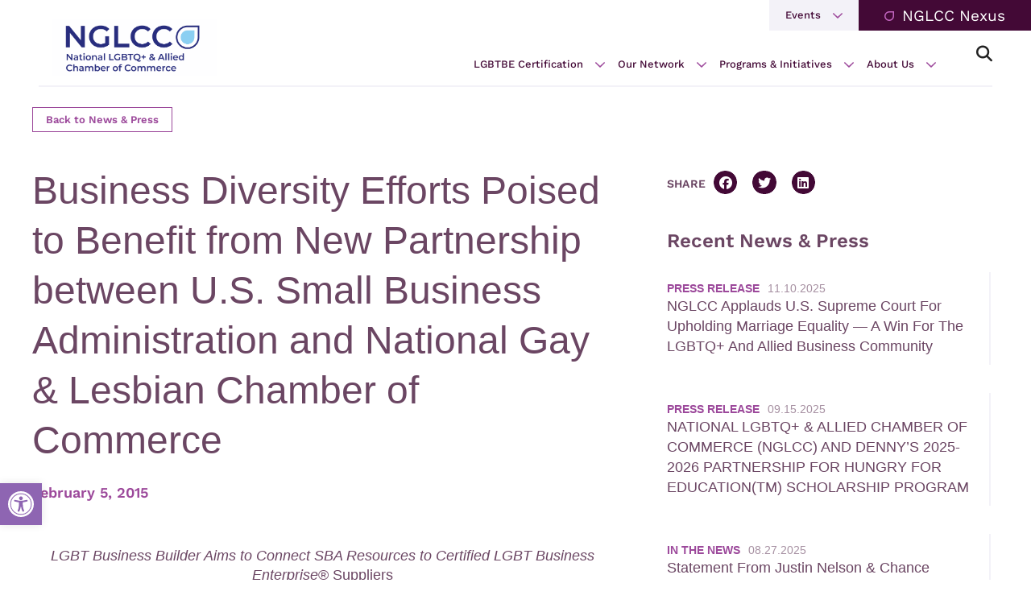

--- FILE ---
content_type: text/html; charset=UTF-8
request_url: https://nglcc.org/news/business-diversity-efforts-poised-to-benefit-from-new-partnership-between-u-s-small-business-administration-and-national-gay-lesbian-chamber-of-commerce/
body_size: 20459
content:
<!DOCTYPE html>

<!--// OPEN HTML //-->
<html dir="ltr" lang="en-US" prefix="og: https://ogp.me/ns#" >

<!--// OPEN HEAD //-->
<head>
  
        
      <title>Business Diversity Efforts Poised to Benefit from New Partnership between U.S. Small Business Administration and National Gay &amp; Lesbian Chamber of Commerce - NGLCC</title>

      <meta charset="UTF-8"/>
    	      <meta name="viewport" content="width=device-width, initial-scale=1"/>
            
      <!--// PINGBACK & FAVICON //-->
              <link rel="shortcut icon" href="https://nglcc.org/wp-content/uploads/2022/06/Mask-group.png" />
              <link rel="apple-touch-icon" sizes="144x144"
           href="https://nglcc.org/wp-content/uploads/2022/06/Mask-group-3.png"/>
                    <link rel="apple-touch-icon" sizes="114x114"
           href="https://nglcc.org/wp-content/uploads/2022/06/Mask-group-2.png"/>
                    <link rel="apple-touch-icon" sizes="72x72"
           href="https://nglcc.org/wp-content/uploads/2022/06/Mask-group-1.png"/>
                    <link rel="apple-touch-icon" sizes="57x57"
           href="https://nglcc.org/wp-content/uploads/2022/06/Mask-group-4.png"/>
      
      <meta name="type" content="article">
                <meta name="description" content="LGBT Business Builder Aims to Connect SBA Resources to Certified LGBT Business Enterprise® SuppliersWASHINGTON, D.C., Feb. 5, 2015—Recognizing the…">
        
        
    
		<!-- All in One SEO 4.9.2 - aioseo.com -->
	<meta name="description" content="LGBT Business Builder Aims to Connect SBA Resources to Certified LGBT Business Enterprise® Suppliers WASHINGTON, D.C., Feb. 5, 2015—Recognizing the business imperative to embrace diversity, the U.S. Small Business Administration (SBA) and the National Gay &amp; Lesbian Chamber of Commerce launched the first initiative of its kind focused on LGBT business owners. LGBT Business" />
	<meta name="robots" content="max-image-preview:large" />
	<link rel="canonical" href="https://nglcc.org/news/business-diversity-efforts-poised-to-benefit-from-new-partnership-between-u-s-small-business-administration-and-national-gay-lesbian-chamber-of-commerce/" />
	<meta name="generator" content="All in One SEO (AIOSEO) 4.9.2" />
		<meta property="og:locale" content="en_US" />
		<meta property="og:site_name" content="NGLCC - National LGBT Chamber of Commerce" />
		<meta property="og:type" content="article" />
		<meta property="og:title" content="Business Diversity Efforts Poised to Benefit from New Partnership between U.S. Small Business Administration and National Gay &amp; Lesbian Chamber of Commerce - NGLCC" />
		<meta property="og:description" content="LGBT Business Builder Aims to Connect SBA Resources to Certified LGBT Business Enterprise® Suppliers WASHINGTON, D.C., Feb. 5, 2015—Recognizing the business imperative to embrace diversity, the U.S. Small Business Administration (SBA) and the National Gay &amp; Lesbian Chamber of Commerce launched the first initiative of its kind focused on LGBT business owners. LGBT Business" />
		<meta property="og:url" content="https://nglcc.org/news/business-diversity-efforts-poised-to-benefit-from-new-partnership-between-u-s-small-business-administration-and-national-gay-lesbian-chamber-of-commerce/" />
		<meta property="article:published_time" content="2015-02-05T14:36:00+00:00" />
		<meta property="article:modified_time" content="2015-02-05T14:36:00+00:00" />
		<meta name="twitter:card" content="summary_large_image" />
		<meta name="twitter:title" content="Business Diversity Efforts Poised to Benefit from New Partnership between U.S. Small Business Administration and National Gay &amp; Lesbian Chamber of Commerce - NGLCC" />
		<meta name="twitter:description" content="LGBT Business Builder Aims to Connect SBA Resources to Certified LGBT Business Enterprise® Suppliers WASHINGTON, D.C., Feb. 5, 2015—Recognizing the business imperative to embrace diversity, the U.S. Small Business Administration (SBA) and the National Gay &amp; Lesbian Chamber of Commerce launched the first initiative of its kind focused on LGBT business owners. LGBT Business" />
		<script type="application/ld+json" class="aioseo-schema">
			{"@context":"https:\/\/schema.org","@graph":[{"@type":"BreadcrumbList","@id":"https:\/\/nglcc.org\/news\/business-diversity-efforts-poised-to-benefit-from-new-partnership-between-u-s-small-business-administration-and-national-gay-lesbian-chamber-of-commerce\/#breadcrumblist","itemListElement":[{"@type":"ListItem","@id":"https:\/\/nglcc.org#listItem","position":1,"name":"Home","item":"https:\/\/nglcc.org","nextItem":{"@type":"ListItem","@id":"https:\/\/nglcc.org\/news-category\/press-release\/#listItem","name":"Press Release"}},{"@type":"ListItem","@id":"https:\/\/nglcc.org\/news-category\/press-release\/#listItem","position":2,"name":"Press Release","item":"https:\/\/nglcc.org\/news-category\/press-release\/","nextItem":{"@type":"ListItem","@id":"https:\/\/nglcc.org\/news\/business-diversity-efforts-poised-to-benefit-from-new-partnership-between-u-s-small-business-administration-and-national-gay-lesbian-chamber-of-commerce\/#listItem","name":"Business Diversity Efforts Poised to Benefit from New Partnership between U.S. Small Business Administration and National Gay &#038; Lesbian Chamber of Commerce"},"previousItem":{"@type":"ListItem","@id":"https:\/\/nglcc.org#listItem","name":"Home"}},{"@type":"ListItem","@id":"https:\/\/nglcc.org\/news\/business-diversity-efforts-poised-to-benefit-from-new-partnership-between-u-s-small-business-administration-and-national-gay-lesbian-chamber-of-commerce\/#listItem","position":3,"name":"Business Diversity Efforts Poised to Benefit from New Partnership between U.S. Small Business Administration and National Gay &#038; Lesbian Chamber of Commerce","previousItem":{"@type":"ListItem","@id":"https:\/\/nglcc.org\/news-category\/press-release\/#listItem","name":"Press Release"}}]},{"@type":"Organization","@id":"https:\/\/nglcc.org\/#organization","name":"NGLCC","description":"National LGBT Chamber of Commerce","url":"https:\/\/nglcc.org\/","logo":{"@type":"ImageObject","url":"https:\/\/nglcc.org\/wp-content\/uploads\/2022\/03\/logo-2.png","@id":"https:\/\/nglcc.org\/news\/business-diversity-efforts-poised-to-benefit-from-new-partnership-between-u-s-small-business-administration-and-national-gay-lesbian-chamber-of-commerce\/#organizationLogo","width":392,"height":144,"caption":"NGLCC logo"},"image":{"@id":"https:\/\/nglcc.org\/news\/business-diversity-efforts-poised-to-benefit-from-new-partnership-between-u-s-small-business-administration-and-national-gay-lesbian-chamber-of-commerce\/#organizationLogo"}},{"@type":"WebPage","@id":"https:\/\/nglcc.org\/news\/business-diversity-efforts-poised-to-benefit-from-new-partnership-between-u-s-small-business-administration-and-national-gay-lesbian-chamber-of-commerce\/#webpage","url":"https:\/\/nglcc.org\/news\/business-diversity-efforts-poised-to-benefit-from-new-partnership-between-u-s-small-business-administration-and-national-gay-lesbian-chamber-of-commerce\/","name":"Business Diversity Efforts Poised to Benefit from New Partnership between U.S. Small Business Administration and National Gay & Lesbian Chamber of Commerce - NGLCC","description":"LGBT Business Builder Aims to Connect SBA Resources to Certified LGBT Business Enterprise\u00ae Suppliers WASHINGTON, D.C., Feb. 5, 2015\u2014Recognizing the business imperative to embrace diversity, the U.S. Small Business Administration (SBA) and the National Gay & Lesbian Chamber of Commerce launched the first initiative of its kind focused on LGBT business owners. LGBT Business","inLanguage":"en-US","isPartOf":{"@id":"https:\/\/nglcc.org\/#website"},"breadcrumb":{"@id":"https:\/\/nglcc.org\/news\/business-diversity-efforts-poised-to-benefit-from-new-partnership-between-u-s-small-business-administration-and-national-gay-lesbian-chamber-of-commerce\/#breadcrumblist"},"datePublished":"2015-02-05T14:36:00-05:00","dateModified":"2015-02-05T14:36:00-05:00"},{"@type":"WebSite","@id":"https:\/\/nglcc.org\/#website","url":"https:\/\/nglcc.org\/","name":"NGLCC","description":"National LGBT Chamber of Commerce","inLanguage":"en-US","publisher":{"@id":"https:\/\/nglcc.org\/#organization"}}]}
		</script>
		<!-- All in One SEO -->


	<!-- This site is optimized with the Yoast SEO plugin v26.7 - https://yoast.com/wordpress/plugins/seo/ -->
	<link rel="canonical" href="https://nglcc.org/news/business-diversity-efforts-poised-to-benefit-from-new-partnership-between-u-s-small-business-administration-and-national-gay-lesbian-chamber-of-commerce/" />
	<meta property="og:locale" content="en_US" />
	<meta property="og:type" content="article" />
	<meta property="og:title" content="Business Diversity Efforts Poised to Benefit from New Partnership between U.S. Small Business Administration and National Gay &amp; Lesbian Chamber of Commerce - NGLCC" />
	<meta property="og:description" content="LGBT Business Builder Aims to Connect SBA Resources to Certified LGBT Business Enterprise® Suppliers WASHINGTON, D.C., Feb. 5, 2015—Recognizing the business imperative to embrace diversity, the U.S. Small Business Administration (SBA) and the National Gay &#038; Lesbian Chamber of Commerce launched the first initiative of its kind focused on LGBT business owners.   LGBT Business Builder will bring together expertise [&hellip;]" />
	<meta property="og:url" content="https://nglcc.org/news/business-diversity-efforts-poised-to-benefit-from-new-partnership-between-u-s-small-business-administration-and-national-gay-lesbian-chamber-of-commerce/" />
	<meta property="og:site_name" content="NGLCC" />
	<meta property="article:publisher" content="https://www.facebook.com/NGLCC" />
	<meta property="og:image" content="https://nglcc.org/wp-content/uploads/2022/06/social-graph.png" />
	<meta property="og:image:width" content="2400" />
	<meta property="og:image:height" content="1264" />
	<meta property="og:image:type" content="image/png" />
	<meta name="twitter:card" content="summary_large_image" />
	<meta name="twitter:site" content="@nglcc" />
	<meta name="twitter:label1" content="Est. reading time" />
	<meta name="twitter:data1" content="3 minutes" />
	<script type="application/ld+json" class="yoast-schema-graph">{"@context":"https://schema.org","@graph":[{"@type":"WebPage","@id":"https://nglcc.org/news/business-diversity-efforts-poised-to-benefit-from-new-partnership-between-u-s-small-business-administration-and-national-gay-lesbian-chamber-of-commerce/","url":"https://nglcc.org/news/business-diversity-efforts-poised-to-benefit-from-new-partnership-between-u-s-small-business-administration-and-national-gay-lesbian-chamber-of-commerce/","name":"Business Diversity Efforts Poised to Benefit from New Partnership between U.S. Small Business Administration and National Gay & Lesbian Chamber of Commerce - NGLCC","isPartOf":{"@id":"https://nglcc.org/#website"},"datePublished":"2015-02-05T14:36:00+00:00","breadcrumb":{"@id":"https://nglcc.org/news/business-diversity-efforts-poised-to-benefit-from-new-partnership-between-u-s-small-business-administration-and-national-gay-lesbian-chamber-of-commerce/#breadcrumb"},"inLanguage":"en-US","potentialAction":[{"@type":"ReadAction","target":["https://nglcc.org/news/business-diversity-efforts-poised-to-benefit-from-new-partnership-between-u-s-small-business-administration-and-national-gay-lesbian-chamber-of-commerce/"]}]},{"@type":"BreadcrumbList","@id":"https://nglcc.org/news/business-diversity-efforts-poised-to-benefit-from-new-partnership-between-u-s-small-business-administration-and-national-gay-lesbian-chamber-of-commerce/#breadcrumb","itemListElement":[{"@type":"ListItem","position":1,"name":"Home","item":"https://nglcc.org/"},{"@type":"ListItem","position":2,"name":"Business Diversity Efforts Poised to Benefit from New Partnership between U.S. Small Business Administration and National Gay &#038; Lesbian Chamber of Commerce"}]},{"@type":"WebSite","@id":"https://nglcc.org/#website","url":"https://nglcc.org/","name":"NGLCC","description":"National LGBT Chamber of Commerce","potentialAction":[{"@type":"SearchAction","target":{"@type":"EntryPoint","urlTemplate":"https://nglcc.org/?s={search_term_string}"},"query-input":{"@type":"PropertyValueSpecification","valueRequired":true,"valueName":"search_term_string"}}],"inLanguage":"en-US"}]}</script>
	<!-- / Yoast SEO plugin. -->


<link rel='dns-prefetch' href='//static.klaviyo.com' />
<link rel='dns-prefetch' href='//stats.wp.com' />
<link rel='stylesheet' id='elementor-post-6-css' href='https://nglcc.org/wp-content/uploads/elementor/css/post-6.css' media='all' />
<link rel='stylesheet' id='elementor-post-4460-css' href='https://nglcc.org/wp-content/uploads/elementor/css/post-4460.css' media='all' />
<link rel='stylesheet' id='elementor-post-4249-css' href='https://nglcc.org/wp-content/uploads/elementor/css/post-4249.css' media='all' />
<link rel='stylesheet' id='elementor-post-4316-css' href='https://nglcc.org/wp-content/uploads/elementor/css/post-4316.css' media='all' />
<link rel='stylesheet' id='elementor-post-4467-css' href='https://nglcc.org/wp-content/uploads/elementor/css/post-4467.css' media='all' />
<link rel='stylesheet' id='elementor-post-4539-css' href='https://nglcc.org/wp-content/uploads/elementor/css/post-4539.css' media='all' />
<link rel='stylesheet' id='elementor-post-4563-css' href='https://nglcc.org/wp-content/uploads/elementor/css/post-4563.css' media='all' />
<link rel='stylesheet' id='elementor-post-6015-css' href='https://nglcc.org/wp-content/uploads/elementor/css/post-6015.css' media='all' />
<style id='wp-img-auto-sizes-contain-inline-css'>
img:is([sizes=auto i],[sizes^="auto," i]){contain-intrinsic-size:3000px 1500px}
/*# sourceURL=wp-img-auto-sizes-contain-inline-css */
</style>
<link rel='stylesheet' id='aioseo/css/src/vue/standalone/blocks/table-of-contents/global.scss-css' href='https://nglcc.org/wp-content/uploads/hummingbird-assets/858e1162d038dd1d29a9912d69f53996.css' media='all' />
<style id='safe-svg-svg-icon-style-inline-css'>
.safe-svg-cover{text-align:center}.safe-svg-cover .safe-svg-inside{display:inline-block;max-width:100%}.safe-svg-cover svg{fill:currentColor;height:100%;max-height:100%;max-width:100%;width:100%}

/*# sourceURL=https://nglcc.org/wp-content/plugins/safe-svg/dist/safe-svg-block-frontend.css */
</style>
<style id='jetpack-sharing-buttons-style-inline-css'>
.jetpack-sharing-buttons__services-list{display:flex;flex-direction:row;flex-wrap:wrap;gap:0;list-style-type:none;margin:5px;padding:0}.jetpack-sharing-buttons__services-list.has-small-icon-size{font-size:12px}.jetpack-sharing-buttons__services-list.has-normal-icon-size{font-size:16px}.jetpack-sharing-buttons__services-list.has-large-icon-size{font-size:24px}.jetpack-sharing-buttons__services-list.has-huge-icon-size{font-size:36px}@media print{.jetpack-sharing-buttons__services-list{display:none!important}}.editor-styles-wrapper .wp-block-jetpack-sharing-buttons{gap:0;padding-inline-start:0}ul.jetpack-sharing-buttons__services-list.has-background{padding:1.25em 2.375em}
/*# sourceURL=https://nglcc.org/wp-content/plugins/jetpack/_inc/blocks/sharing-buttons/view.css */
</style>
<link rel='stylesheet' id='spb-frontend-min-css' href='https://nglcc.org/wp-content/plugins/socialdriver-framework/includes/page-builder/frontend-assets/css/spb-styles.min.css' media='all' />
<link rel='stylesheet' id='wphb-1-css' href='https://nglcc.org/wp-content/uploads/hummingbird-assets/c5becfc11161c84467ebc84573e7e3de.css' media='all' />
<link rel='stylesheet' id='socialdriver-style-spb-css' href='https://nglcc.org/wp-content/themes/socialdriver/css/style-spb.min.css' media='all' />
<script id="wphb-2-js-extra">
/* <![CDATA[ */
var pp = {"ajax_url":"https://nglcc.org/wp-admin/admin-ajax.php"};
//# sourceURL=wphb-2-js-extra
/* ]]> */
</script>
<script src="https://nglcc.org/wp-content/uploads/hummingbird-assets/a88f6a63139b94344631cff86adbd8f8.js" id="wphb-2-js"></script>
			<script>
			var ajaxurl = 'https://nglcc.org/wp-admin/admin-ajax.php';
			</script>
			<meta name="TagPages" content="1.64"/>

<!--BEGIN: TRACKING CODE MANAGER (v2.5.0) BY INTELLYWP.COM IN HEAD//-->
<!-- Google Tag Manager -->
<script>(function(w,d,s,l,i){w[l]=w[l]||[];w[l].push({'gtm.start':
new Date().getTime(),event:'gtm.js'});var f=d.getElementsByTagName(s)[0],
j=d.createElement(s),dl=l!='dataLayer'?'&l='+l:'';j.async=true;j.src=
'https://www.googletagmanager.com/gtm.js?id='+i+dl;f.parentNode.insertBefore(j,f);
})(window,document,'script','dataLayer','GTM-TFG5C5R');</script>
<!-- End Google Tag Manager -->
<!--END: https://wordpress.org/plugins/tracking-code-manager IN HEAD//-->	<style>img#wpstats{display:none}</style>
		<style>
#pojo-a11y-toolbar .pojo-a11y-toolbar-toggle a{ background-color: #8e65b2;	color: #ffffff;}
#pojo-a11y-toolbar .pojo-a11y-toolbar-overlay, #pojo-a11y-toolbar .pojo-a11y-toolbar-overlay ul.pojo-a11y-toolbar-items.pojo-a11y-links{ border-color: #8e65b2;}
body.pojo-a11y-focusable a:focus{ outline-style: solid !important;	outline-width: 1px !important;	outline-color: #dd9933 !important;}
#pojo-a11y-toolbar{ top: 600px !important;}
#pojo-a11y-toolbar .pojo-a11y-toolbar-overlay{ background-color: #ffffff;}
#pojo-a11y-toolbar .pojo-a11y-toolbar-overlay ul.pojo-a11y-toolbar-items li.pojo-a11y-toolbar-item a, #pojo-a11y-toolbar .pojo-a11y-toolbar-overlay p.pojo-a11y-toolbar-title{ color: #333333;}
#pojo-a11y-toolbar .pojo-a11y-toolbar-overlay ul.pojo-a11y-toolbar-items li.pojo-a11y-toolbar-item a.active{ background-color: #8e65b2;	color: #ffffff;}
@media (max-width: 767px) { #pojo-a11y-toolbar { top: 90px !important; } }</style><meta name="generator" content="Elementor 3.34.1; features: additional_custom_breakpoints; settings: css_print_method-external, google_font-disabled, font_display-auto">
<!--[if lt IE 9]><script data-cfasync="false" src="https://nglcc.org/wp-content/themes/socialdriver/js/respond.js"></script><script data-cfasync="false" src="https://nglcc.org/wp-content/themes/socialdriver/js/html5shiv.js"></script><script data-cfasync="false" src="https://nglcc.org/wp-content/themes/socialdriver/js/excanvas.compiled.js"></script><![endif]--><style>
</style>
<link rel="icon" href="https://nglcc.org/wp-content/uploads/2025/08/cropped-Screenshot-2025-08-22-at-4.39.46-PM-32x32.png" sizes="32x32" />
<link rel="icon" href="https://nglcc.org/wp-content/uploads/2025/08/cropped-Screenshot-2025-08-22-at-4.39.46-PM-192x192.png" sizes="192x192" />
<link rel="apple-touch-icon" href="https://nglcc.org/wp-content/uploads/2025/08/cropped-Screenshot-2025-08-22-at-4.39.46-PM-180x180.png" />
<meta name="msapplication-TileImage" content="https://nglcc.org/wp-content/uploads/2025/08/cropped-Screenshot-2025-08-22-at-4.39.46-PM-270x270.png" />
<link rel="preload" as="style" href="https://nglcc.org/wp-content/plugins/socialdriver-framework/includes/page-builder/frontend-assets/css/spb-styles.min.css"><link rel="preload" as="style" href="https://nglcc.org/wp-content/themes/socialdriver/css/style-spb.min.css">
  
  <!--[if gte IE 9]>
   <style>
    .gradient {
      filter: none;
    }
   </style>
  <![endif]-->

  <!--// CLOSE HEAD //-->
</head>

<!--// OPEN BODY //-->
<body class="wp-singular news-template-default single single-news postid-300 wp-theme-socialdriver wp-child-theme-socialdriver-nglcc minimal-design header-3 mobile-header-left-logo mhs-tablet-land mh-dropdown responsive-fluid product-shadows layout-fullwidth disable-mobile-animations remove-styles slideout-right swift-framework-v2.5.53 social-driver-nglcc-v2022 ctct-socialdriver elementor-default elementor-template-full-width elementor-kit-6 elementor-page-4460" >



<!--// OPEN #container //-->
<div id="container" class=" clearfix">

  <a id="accessibility-skip-menu" href="#main-container" class="skip-link skip-link-main">Skip to Main Content</a>

  <header id="mobile-header" class="mobile-left-logo clearfix">
<div id="mobile-logo" class="logo-left has-img clearfix">
<a href="https://nglcc.org" title="Go to NGLCC Home." rel="home">
<img id="mobile-logo-image" src="https://nglcc.org/wp-content/uploads/2025/08/NEW_NGLCC_LOGO_2025_NGLCC-FULL-Blue-on-White-scaled-e1755796252319.png" alt="NGLCC" height="900" width="2560" srcset="https://nglcc.org/wp-content/uploads/2025/08/NEW_NGLCC_LOGO_2025_NGLCC-FULL-Blue-on-White-scaled-e1755796252319.png 2x" alt="NGLCC" />
</a>
</div>
<div class="mobile-header-opts"><a href="#" class="mobile-menu-link menu-bars-link" role="button" aria-label="menu"><span class="menu-bars"></span></a>
</div></header>
        
    		<!--// HEADER //-->
    		<div class="header-wrap full-center full-header-stick page-header-standard">
    			
    			    			
              		  <div id="header-section" class="header-3 clearfix">
    		  	    		    
<header id="header" class="sticky-header fw-header clearfix">
	<div class="container">
	<div class="top-menu">
											<section id="nav_menu-4" class="widget widget_nav_menu clearfix"><div class="menu-top-bar-menu-container"><nav class="widget-nav clearfix"><ul id=menu-top-bar-menu class="menu clearfix"><li class="menu-item-4380 menu-item menu-item-type-custom menu-item-object-custom menu-item-has-children" role="menuitem" itemscope itemtype="http://www.schema.org/SiteNavigationElement"><a href="#" data-postid="4380" itemprop="url"><span class="menu-item-text">Events</span></a><button class="menu-subnav-toggle" aria-expanded="false"><span class="accessibility-text">Expand Navigation</span></button>
<ul class="sub-menu">
	<li class="menu-item-4357 menu-item menu-item-type-post_type menu-item-object-page" role="menuitem" itemscope itemtype="http://www.schema.org/SiteNavigationElement"><a href="https://nglcc.org/events/events-calendar/" data-postid="3265" itemprop="url">Events Calendar</a></li>
	<li class="menu-item-12701 menu-item menu-item-type-post_type menu-item-object-page" role="menuitem" itemscope itemtype="http://www.schema.org/SiteNavigationElement"><a href="https://nglcc.org/nglcc-conference-2025/" data-postid="12700" itemprop="url">NGLCC Conference 2025</a></li>
	<li class="menu-item-4360 menu-item menu-item-type-post_type menu-item-object-page" role="menuitem" itemscope itemtype="http://www.schema.org/SiteNavigationElement"><a href="https://nglcc.org/events/sip-and-pitch/" data-postid="3267" itemprop="url">Sip &#038; Pitch</a></li>
	<li class="menu-item-4361 menu-item menu-item-type-post_type menu-item-object-page" role="menuitem" itemscope itemtype="http://www.schema.org/SiteNavigationElement"><a href="https://nglcc.org/events/webinar-wednesday/" data-postid="3269" itemprop="url">Webinar Wednesday</a></li>
</ul>
</li>
</ul></nav></div></section><section id="custom_html-5" class="widget_text widget widget_custom_html clearfix"><div class="textwidget custom-html-widget"><div class="button-widget-wrap"><a class="sf-button widget-button standard default" href="https://nglcc.gob2g.com/" target="_blank"><span class="text">NGLCC Nexus</span></a></div></div></section>										</div>
		<div class="row">
	
			<div id="logo" class="col-sm-4 logo-left has-img clearfix">
<a href="https://nglcc.org" title="Go to NGLCC Home." rel="home">
<img id="logo-image" src="https://nglcc.org/wp-content/uploads/2025/08/NEW_NGLCC_LOGO_2025_NGLCC-FULL-Blue-on-White-scaled-e1755796252319.png" alt="NGLCC" height="900" width="2560" srcset="https://nglcc.org/wp-content/uploads/2025/08/NEW_NGLCC_LOGO_2025_NGLCC-FULL-Blue-on-White-scaled-e1755796252319.png 2x" alt="NGLCC" />
</a>
</div>
			
			<div class="float-menu container">
<nav id="main-navigation" class="std-menu clearfix" aria-label="main navigation">
<div class="menu-main-menu-container"><ul id=menu-main-menu class=menu role="menu"><li class="menu-item-4146 menu-item menu-item-type-post_type menu-item-object-page menu-item-has-children sf-std-menu" role="menuitem" itemscope itemtype="http://www.schema.org/SiteNavigationElement"><a href="https://nglcc.org/lgbtbe-certification/" aria-expanded="false" aria-haspopup="true" data-postid="3225" itemprop="url"><span itemprop="name">LGBTBE Certification</span></a>
<ul class="sub-menu">
	<li class="menu-item-4389 menu-item menu-item-type-custom menu-item-object-custom sf-std-menu" role="menuitem" itemscope itemtype="http://www.schema.org/SiteNavigationElement"><a href="https://nglcc.gob2g.com/" data-postid="4389" itemprop="url">Apply Online</a></li>
	<li class="menu-item-4391 menu-item menu-item-type-post_type menu-item-object-page sf-std-menu" role="menuitem" itemscope itemtype="http://www.schema.org/SiteNavigationElement"><a href="https://nglcc.org/lgbtbe-certification/re-certification/" data-postid="3230" itemprop="url">Re-Certification</a></li>
	<li class="menu-item-4160 menu-item menu-item-type-post_type menu-item-object-page sf-std-menu" role="menuitem" itemscope itemtype="http://www.schema.org/SiteNavigationElement"><a href="https://nglcc.org/lgbtbe-certification/benefits-of-certification/" data-postid="3227" itemprop="url">Benefits of Certification</a></li>
	<li class="menu-item-4390 menu-item menu-item-type-post_type menu-item-object-page sf-std-menu" role="menuitem" itemscope itemtype="http://www.schema.org/SiteNavigationElement"><a href="https://nglcc.org/lgbtbe-certification/certification-criteria-process/" data-postid="3226" itemprop="url">Certification Criteria &#038; Process</a></li>
	<li class="menu-item-4159 menu-item menu-item-type-post_type menu-item-object-page sf-std-menu" role="menuitem" itemscope itemtype="http://www.schema.org/SiteNavigationElement"><a href="https://nglcc.org/lgbtbe-certification/about-the-supplier-inclusion-initiative/" data-postid="3231" itemprop="url">About the Supplier Inclusion Initiative</a></li>
</ul>
</li>
<li class="menu-item-4147 menu-item menu-item-type-post_type menu-item-object-page menu-item-has-children sf-std-menu" role="menuitem" itemscope itemtype="http://www.schema.org/SiteNavigationElement"><a href="https://nglcc.org/our-network/" aria-expanded="false" aria-haspopup="true" data-postid="3232" itemprop="url"><span itemprop="name">Our Network</span></a>
<ul class="sub-menu">
	<li class="menu-item-4161 menu-item menu-item-type-post_type menu-item-object-page sf-std-menu" role="menuitem" itemscope itemtype="http://www.schema.org/SiteNavigationElement"><a href="https://nglcc.org/our-network/nglcc-global/affiliate-chambers/" data-postid="3233" itemprop="url">Affiliate Chambers</a></li>
	<li class="menu-item-5849 menu-item menu-item-type-custom menu-item-object-custom sf-std-menu" role="menuitem" itemscope itemtype="http://www.schema.org/SiteNavigationElement"><a href="http://www.nglccny.org/" data-postid="5849" itemprop="url">nglccNY</a></li>
	<li class="menu-item-4392 menu-item menu-item-type-post_type menu-item-object-page sf-std-menu" role="menuitem" itemscope itemtype="http://www.schema.org/SiteNavigationElement"><a href="https://nglcc.org/our-network/nglcc-global/" data-postid="3235" itemprop="url">NGLCC Global</a></li>
</ul>
</li>
<li class="menu-item-4148 menu-item menu-item-type-post_type menu-item-object-page menu-item-has-children sf-std-menu" role="menuitem" itemscope itemtype="http://www.schema.org/SiteNavigationElement"><a href="https://nglcc.org/programs-initiatives/" aria-expanded="false" aria-haspopup="true" data-postid="3243" itemprop="url"><span itemprop="name">Programs &#038; Initiatives</span></a>
<ul class="sub-menu">
	<li class="menu-item-4395 menu-item menu-item-type-post_type menu-item-object-page sf-std-menu" role="menuitem" itemscope itemtype="http://www.schema.org/SiteNavigationElement"><a href="https://nglcc.org/programs-initiatives/xlr8/" data-postid="3250" itemprop="url">XLR8</a></li>
	<li class="menu-item-4166 menu-item menu-item-type-post_type menu-item-object-page sf-std-menu" role="menuitem" itemscope itemtype="http://www.schema.org/SiteNavigationElement"><a href="https://nglcc.org/programs-initiatives/mentorship/" data-postid="3251" itemprop="url">Mentorship</a></li>
	<li class="menu-item-4164 menu-item menu-item-type-post_type menu-item-object-page sf-std-menu" role="menuitem" itemscope itemtype="http://www.schema.org/SiteNavigationElement"><a href="https://nglcc.org/programs-initiatives/construction-related-services-council/" data-postid="3248" itemprop="url">Construction &#038; Related Services Council</a></li>
	<li class="menu-item-4168 menu-item menu-item-type-post_type menu-item-object-page sf-std-menu" role="menuitem" itemscope itemtype="http://www.schema.org/SiteNavigationElement"><a href="https://nglcc.org/programs-initiatives/national-legal-industry-council/" data-postid="3247" itemprop="url">National Legal Industry Council</a></li>
	<li class="menu-item-4167 menu-item menu-item-type-post_type menu-item-object-page sf-std-menu" role="menuitem" itemscope itemtype="http://www.schema.org/SiteNavigationElement"><a href="https://nglcc.org/programs-initiatives/national-business-inclusion-consortium/" data-postid="3252" itemprop="url">National Business Inclusion Consortium (NBIC)</a></li>
	<li class="menu-item-5891 menu-item menu-item-type-post_type menu-item-object-page sf-std-menu" role="menuitem" itemscope itemtype="http://www.schema.org/SiteNavigationElement"><a href="https://nglcc.org/programs-initiatives/nglccjpmorganchase/" data-postid="5313" itemprop="url">NGLCC x Chase for Business</a></li>
	<li class="menu-item-4394 menu-item menu-item-type-post_type menu-item-object-page sf-std-menu" role="menuitem" itemscope itemtype="http://www.schema.org/SiteNavigationElement"><a href="https://nglcc.org/programs-initiatives/transgender-gender-expansive-tgx-initiative/" data-postid="3245" itemprop="url">Transgender &#038; Gender Expansive (TGX) Initiative</a></li>
	<li class="menu-item-4163 menu-item menu-item-type-post_type menu-item-object-page sf-std-menu" role="menuitem" itemscope itemtype="http://www.schema.org/SiteNavigationElement"><a href="https://nglcc.org/programs-initiatives/coci/" data-postid="3244" itemprop="url">Communities of Color Initiative (CoCi)</a></li>
</ul>
</li>
<li class="menu-item-4149 menu-item menu-item-type-post_type menu-item-object-page menu-item-has-children sf-std-menu" role="menuitem" itemscope itemtype="http://www.schema.org/SiteNavigationElement"><a href="https://nglcc.org/about-us/" aria-expanded="false" aria-haspopup="true" data-postid="3257" itemprop="url"><span itemprop="name">About Us</span></a>
<ul class="sub-menu">
	<li class="menu-item-4154 menu-item menu-item-type-post_type menu-item-object-page sf-std-menu" role="menuitem" itemscope itemtype="http://www.schema.org/SiteNavigationElement"><a href="https://nglcc.org/about-us/founders-team-nglcc/" data-postid="3260" itemprop="url">Founders &#038; Team NGLCC</a></li>
	<li class="menu-item-4152 menu-item menu-item-type-post_type menu-item-object-page sf-std-menu" role="menuitem" itemscope itemtype="http://www.schema.org/SiteNavigationElement"><a href="https://nglcc.org/about-us/careers/" data-postid="3261" itemprop="url">Careers</a></li>
	<li class="menu-item-4155 menu-item menu-item-type-post_type menu-item-object-page sf-std-menu" role="menuitem" itemscope itemtype="http://www.schema.org/SiteNavigationElement"><a href="https://nglcc.org/about-us/internships/" data-postid="3262" itemprop="url">Internships</a></li>
	<li class="menu-item-4153 menu-item menu-item-type-post_type menu-item-object-page sf-std-menu" role="menuitem" itemscope itemtype="http://www.schema.org/SiteNavigationElement"><a href="https://nglcc.org/about-us/contact-us/" data-postid="3263" itemprop="url">Contact Us</a></li>
</ul>
</li>
</ul></div></nav>

</div>
			
			<div class="header-right col-sm-4">
				<div class="search-form-container">
<div class="menu-search parent">
	<a href="#" class="header-search-link-alt" title="Search this site" role="button" data-state="closed"><span>Search</span> <i class="fa-regular fa-light fa-magnifying-glass" aria-hidden="true"></i></a>
	<div class="ajax-search-wrap" data-ajaxurl="https://nglcc.org/wp-admin/admin-ajax.php">
		<div class="ajax-loading"></div>
		<form method="get" class="ajax-search-form" action="https://nglcc.org" role="search">
			<label class="accessibility-text" for="navigation-search-input">Search this site</label>
			<input id="navigation-search-input" type="search" placeholder="Search" name="s">
			<button type="submit" class="search-icon-position" title="Submit site search"><span class="accessibility-text">Submit site search</span><i class="fa-regular fa-light fa-magnifying-glass" aria-hidden="true"></i></button>
		</form>
		<!-- <div class="ajax-search-results"></div> -->
	</div>
</div></div>
			</div>
		
		</div> <!-- CLOSE .row -->
	</div> <!-- CLOSE .container -->
	</header>    		        		  </div>
    		  
    		  
    		  
    		</div>

    		
  <!--// OPEN #main-container //-->
  <main id="main-container" class="clearfix">

		<div data-elementor-type="single" data-elementor-id="4460" class="elementor elementor-4460 elementor-location-single post-300 news type-news status-publish news-category-press-release" data-elementor-post-type="elementor_library">
					<section class="elementor-section elementor-top-section elementor-element elementor-element-643e691d elementor-section-boxed elementor-section-height-default elementor-section-height-default" data-id="643e691d" data-element_type="section" data-settings="{&quot;background_background&quot;:&quot;classic&quot;}">
						<div class="elementor-container elementor-column-gap-default">
					<div class="elementor-column elementor-col-100 elementor-top-column elementor-element elementor-element-16279943" data-id="16279943" data-element_type="column">
			<div class="elementor-widget-wrap elementor-element-populated">
						<div class="elementor-element elementor-element-19c55b43 elementor-widget elementor-widget-button" data-id="19c55b43" data-element_type="widget" data-widget_type="button.default">
				<div class="elementor-widget-container">
									<div class="elementor-button-wrapper">
					<a class="brand-outline elementor-button elementor-button-link elementor-size-sm" href="https://nglcc.org/press-media/news-press-releases/">
						<span class="elementor-button-content-wrapper">
									<span class="elementor-button-text">Back to News &amp; Press</span>
					</span>
					</a>
				</div>
								</div>
				</div>
					</div>
		</div>
					</div>
		</section>
				<section class="elementor-section elementor-top-section elementor-element elementor-element-6a156098 elementor-section-stretched elementor-section-boxed elementor-section-height-default elementor-section-height-default" data-id="6a156098" data-element_type="section" data-settings="{&quot;stretch_section&quot;:&quot;section-stretched&quot;}">
						<div class="elementor-container elementor-column-gap-default">
					<div class="elementor-column elementor-col-50 elementor-top-column elementor-element elementor-element-6699da95" data-id="6699da95" data-element_type="column">
			<div class="elementor-widget-wrap elementor-element-populated">
						<div class="elementor-element elementor-element-27b63909 elementor-widget elementor-widget-theme-post-title elementor-page-title elementor-widget-heading" data-id="27b63909" data-element_type="widget" data-widget_type="theme-post-title.default">
				<div class="elementor-widget-container">
					<h1 class="elementor-heading-title elementor-size-default">Business Diversity Efforts Poised to Benefit from New Partnership between U.S. Small Business Administration and National Gay &#038; Lesbian Chamber of Commerce</h1>				</div>
				</div>
				<div class="elementor-element elementor-element-3be75397 elementor-widget elementor-widget-post-info" data-id="3be75397" data-element_type="widget" data-widget_type="post-info.default">
				<div class="elementor-widget-container">
							<ul class="elementor-inline-items elementor-icon-list-items elementor-post-info">
								<li class="elementor-icon-list-item elementor-repeater-item-b64e428 elementor-inline-item" itemprop="datePublished">
													<span class="elementor-icon-list-text elementor-post-info__item elementor-post-info__item--type-date">
										<time>February 5, 2015</time>					</span>
								</li>
				</ul>
						</div>
				</div>
				<div class="elementor-element elementor-element-17a2879e elementor-widget elementor-widget-theme-post-content" data-id="17a2879e" data-element_type="widget" data-widget_type="theme-post-content.default">
				<div class="elementor-widget-container">
					<h3 style="text-align: center;"><em>LGBT Business Builder Aims to Connect SBA Resources to Certified LGBT Business Enterprise</em>® Suppliers</h3>
<div style="text-align: justify;">WASHINGTON, D.C., Feb. 5, 2015—Recognizing the business imperative to embrace diversity, the <a href="https://www.sba.gov/" target="_blank" rel="noopener">U.S. Small Business Administration (SBA)</a> and the <a href="http://nglcc.org" target="_blank" rel="noopener">National Gay &#038; Lesbian Chamber of Commerce</a> launched the first initiative of its kind focused on LGBT business owners.</div>
<div style="text-align: justify;"> </div>
<div style="text-align: justify;"><em>LGBT Business Builder</em> will bring together expertise and resources from staff at SBA district and regional offices, NGLCC’s 38 U.S.-based affiliate chambers, and other resource partners. Businesses will learn how to leverage NGLCC’s LGBT-owned business certification and explore opportunities through SBA’s suite of services around <a href="https://www.sba.gov/category/navigation-structure/contracting" target="_blank" rel="noopener">government contracting</a>, <a href="https://www.sba.gov/category/navigation-structure/exporting-importing" target="_blank" rel="noopener">exporting</a>, and other <a href="https://www.sba.gov/about-sba/sba_initiatives" target="_blank" rel="noopener">SBA initiatives</a>.</div>
<div style="text-align: justify;"> </div>
<div style="text-align: justify;">“Today’s announcement is about ensuring that entrepreneurs who are gay, lesbian, bisexual or transgender have the support they need to excel. I’m here because we cannot separate the fight for civil rights from the fight for market rights and economic empowerment,” said SBA Administrator Maria Contreras-Sweet. “This agreement is not about what we will do here in D.C., but we will do together in all 50 states to help LGBT entrepreneurs grow their revenues and their payroll.”</div>
<div style="text-align: justify;"> </div>
<div style="text-align: justify;">“At its heart, America is a country that builds things, especially businesses. It is gratifying to know the leadership of the Small Business Administration sees the value of LGBT citizens who have wondered for too long how they can also gain a seat at the table. This program will ensure they will understand the value of becoming an LGBT-certified businesses and all the SBA resources that are available to them. We commend Administrator Contreras-Sweet for putting an unprecedented focus on harnessing the potential of LGBT-owned businesses,” says Justin Nelson, president and co-founder, NGLCC.</div>
<div style="text-align: justify;"> </div>
<div style="text-align: justify;">The day-long training sessions will occur in the next 24 months for LGBT business owners in Atlanta, Los Angeles, Sacramento and San Francisco. Other cities will be announced in the near future.</div>
<div style="text-align: justify;">The focus on California is especially important in light of a new law that took effect Jan. 1. California public utilities are now required to extend existing provisions granted to ethnic minority-, women-, and disable veteran- owned business enterprises to Certified LGBTBE® business owners.  It is believed to be the first bill of its kind in the United States and will serve as a model for similar legislation covering other highly regulated industries and in other states. </div>
<div> </div>
<div style="text-align: center;">###</div>
<div><strong>About SBA</strong></div>
<div> </div>
<div style="text-align: justify;">The U.S. Small Business Administration (SBA) was created in 1953 as an independent agency of the federal government to aid, counsel, assist and protect the interests of small business concerns, to preserve free competitive enterprise and to maintain and strengthen the overall economy of our nation. We recognize that small business is critical to our economic recovery and strength, to building America&#8217;s future, and to helping the United States compete in today&#8217;s global marketplace. Although SBA has grown and evolved in the years since it was established in 1953, the bottom line mission remains the same. The SBA helps Americans start, build and grow businesses. Through an extensive network of field offices and partnerships with public and private organizations, SBA delivers its services to people throughout the United States, Puerto Rico, the U. S. Virgin Islands and Guam. <a href="http://www.sba.gov" target="_blank" rel="noopener">www.sba.gov</a></div>
<div> </div>
<div>MEDIA CONTACT:</div>
<div>Miguel Ayala</div>
<div>SBA Press Secretary</div>
<div><a href="mailto:Miguel.Ayala@SBA.gov">Miguel.Ayala@SBA.gov</a></div>
<div>202-450-0148</div>
<div> </div>
<div><strong>About NGLCC</strong></div>
<div> </div>
<div style="text-align: justify;">The National Gay &#038; Lesbian Chamber of Commerce is the business voice of the LGBT community and is the largest global not-for-profit advocacy organization specifically dedicated to expanding economic opportunities and advancements for LGBT people. NGLCC is the exclusive certification body for LGBT owned businesses. <a href="http://www.nglcc.org" target="_blank" rel="noopener">www.nglcc.org</a></div>
<div> </div>
<div>MEDIA CONTACT:</div>
<div>Adam Shapiro</div>
<div><a href="http://Adam.Shapiro@adampr.tv" target="_blank" rel="noopener">Adam.Shapiro@adampr.tv</a></div>
<div>202-427-3603</div>
<div> </div>
<div>Follow Administrator Contreras-Sweet on <a href="https://twitter.com/MCS4Biz" target="_blank" rel="noopener">Twitter</a> and <a href="https://www.facebook.com/mcs4biz" target="_blank" rel="noopener">Facebook</a></div>
<div> </div>
<div><a href="http://nglcc.org/sites/default/files/NGLCC_SBA_LGBT%20Business%20Builder_Release.pdf" target="_blank" rel="noopener">Read the original release as a PDF here</a></div>
				</div>
				</div>
					</div>
		</div>
				<div class="elementor-column elementor-col-50 elementor-top-column elementor-element elementor-element-145b68e0" data-id="145b68e0" data-element_type="column">
			<div class="elementor-widget-wrap elementor-element-populated">
						<div class="elementor-element elementor-element-3ef2cc7b elementor-widget__width-auto elementor-widget elementor-widget-heading" data-id="3ef2cc7b" data-element_type="widget" data-widget_type="heading.default">
				<div class="elementor-widget-container">
					<span class="elementor-heading-title elementor-size-default">Share</span>				</div>
				</div>
				<div class="elementor-element elementor-element-6e42dbc3 elementor-share-buttons--view-icon elementor-share-buttons--shape-circle elementor-widget__width-auto elementor-share-buttons--skin-minimal elementor-share-buttons--color-custom elementor-grid-0 elementor-widget elementor-widget-share-buttons" data-id="6e42dbc3" data-element_type="widget" data-widget_type="share-buttons.default">
				<div class="elementor-widget-container">
							<div class="elementor-grid" role="list">
								<div class="elementor-grid-item" role="listitem">
						<div class="elementor-share-btn elementor-share-btn_facebook" role="button" tabindex="0" aria-label="Share on facebook">
															<span class="elementor-share-btn__icon">
								<i class="fab fa-facebook" aria-hidden="true"></i>							</span>
																				</div>
					</div>
									<div class="elementor-grid-item" role="listitem">
						<div class="elementor-share-btn elementor-share-btn_twitter" role="button" tabindex="0" aria-label="Share on twitter">
															<span class="elementor-share-btn__icon">
								<i class="fab fa-twitter" aria-hidden="true"></i>							</span>
																				</div>
					</div>
									<div class="elementor-grid-item" role="listitem">
						<div class="elementor-share-btn elementor-share-btn_linkedin" role="button" tabindex="0" aria-label="Share on linkedin">
															<span class="elementor-share-btn__icon">
								<i class="fab fa-linkedin" aria-hidden="true"></i>							</span>
																				</div>
					</div>
						</div>
						</div>
				</div>
				<div class="elementor-element elementor-element-648f1cc elementor-widget elementor-widget-heading" data-id="648f1cc" data-element_type="widget" data-widget_type="heading.default">
				<div class="elementor-widget-container">
					<h3 class="elementor-heading-title elementor-size-default">Recent News &amp; Press</h3>				</div>
				</div>
				<div class="elementor-element elementor-element-5476b482 elementor-grid-1 elementor-posts--thumbnail-top elementor-grid-tablet-2 elementor-grid-mobile-1 elementor-widget elementor-widget-posts" data-id="5476b482" data-element_type="widget" data-settings="{&quot;custom_columns&quot;:&quot;1&quot;,&quot;custom_columns_tablet&quot;:&quot;2&quot;,&quot;custom_columns_mobile&quot;:&quot;1&quot;,&quot;custom_row_gap&quot;:{&quot;unit&quot;:&quot;px&quot;,&quot;size&quot;:35,&quot;sizes&quot;:[]},&quot;custom_row_gap_tablet&quot;:{&quot;unit&quot;:&quot;px&quot;,&quot;size&quot;:&quot;&quot;,&quot;sizes&quot;:[]},&quot;custom_row_gap_mobile&quot;:{&quot;unit&quot;:&quot;px&quot;,&quot;size&quot;:&quot;&quot;,&quot;sizes&quot;:[]}}" data-widget_type="posts.custom">
				<div class="elementor-widget-container">
					   <div class="ecs-posts elementor-posts-container elementor-posts  elementor-grid elementor-posts--skin-custom" data-settings="{&quot;current_page&quot;:1,&quot;max_num_pages&quot;:&quot;5&quot;,&quot;load_method&quot;:&quot;&quot;,&quot;widget_id&quot;:&quot;5476b482&quot;,&quot;post_id&quot;:300,&quot;theme_id&quot;:4460,&quot;change_url&quot;:false,&quot;reinit_js&quot;:false}">
   		<article id="post-248907" class="elementor-post elementor-grid-item ecs-post-loop post-248907 news type-news status-publish news-category-press-release">
		<div class="ecs-link-wrapper" data-href="https://nglcc.org/news/nglcc-applauds-u-s-supreme-court-for-upholding-marriage-equality-a-win-for-the-lgbtq-and-allied-business-community/"  >		<div data-elementor-type="loop" data-elementor-id="4316" class="elementor elementor-4316 elementor-location-single post-248907 news type-news status-publish news-category-press-release" data-elementor-post-type="elementor_library">
					<section class="elementor-section elementor-top-section elementor-element elementor-element-d2dd971 elementor-section-full_width elementor-section-height-default elementor-section-height-default" data-id="d2dd971" data-element_type="section">
						<div class="elementor-container elementor-column-gap-default">
					<div class="elementor-column elementor-col-100 elementor-top-column elementor-element elementor-element-43c9d72 news-post-loop" data-id="43c9d72" data-element_type="column">
			<div class="elementor-widget-wrap elementor-element-populated">
						<div class="elementor-element elementor-element-4db054f elementor-widget__width-auto elementor-widget elementor-widget-shortcode" data-id="4db054f" data-element_type="widget" data-widget_type="shortcode.default">
				<div class="elementor-widget-container">
							<div class="elementor-shortcode"><span class="post-details__news">Press Release</span></div>
						</div>
				</div>
				<div class="elementor-element elementor-element-f96556b elementor-widget__width-auto elementor-widget elementor-widget-shortcode" data-id="f96556b" data-element_type="widget" data-widget_type="shortcode.default">
				<div class="elementor-widget-container">
							<div class="elementor-shortcode"><span class="post-date">11.10.2025</span></div>
						</div>
				</div>
				<div class="elementor-element elementor-element-cac090a elementor-widget elementor-widget-theme-post-title elementor-page-title elementor-widget-heading" data-id="cac090a" data-element_type="widget" data-widget_type="theme-post-title.default">
				<div class="elementor-widget-container">
					<h2 class="elementor-heading-title elementor-size-default">NGLCC Applauds U.S. Supreme Court for Upholding Marriage Equality — A Win for the LGBTQ+ and Allied Business Community</h2>				</div>
				</div>
					</div>
		</div>
					</div>
		</section>
				</div>
		</div>		</article>
				<article id="post-158529" class="elementor-post elementor-grid-item ecs-post-loop post-158529 news type-news status-publish news-category-press-release">
		<div class="ecs-link-wrapper" data-href="https://nglcc.org/news/national-lgbtq-allied-chamber-of-commerce-nglcc-and-dennys-2025-2026-partnership-for-hungry-for-educationtm-scholarship-program/"  >		<div data-elementor-type="loop" data-elementor-id="4316" class="elementor elementor-4316 elementor-location-single post-158529 news type-news status-publish news-category-press-release" data-elementor-post-type="elementor_library">
					<section class="elementor-section elementor-top-section elementor-element elementor-element-d2dd971 elementor-section-full_width elementor-section-height-default elementor-section-height-default" data-id="d2dd971" data-element_type="section">
						<div class="elementor-container elementor-column-gap-default">
					<div class="elementor-column elementor-col-100 elementor-top-column elementor-element elementor-element-43c9d72 news-post-loop" data-id="43c9d72" data-element_type="column">
			<div class="elementor-widget-wrap elementor-element-populated">
						<div class="elementor-element elementor-element-4db054f elementor-widget__width-auto elementor-widget elementor-widget-shortcode" data-id="4db054f" data-element_type="widget" data-widget_type="shortcode.default">
				<div class="elementor-widget-container">
							<div class="elementor-shortcode"><span class="post-details__news">Press Release</span></div>
						</div>
				</div>
				<div class="elementor-element elementor-element-f96556b elementor-widget__width-auto elementor-widget elementor-widget-shortcode" data-id="f96556b" data-element_type="widget" data-widget_type="shortcode.default">
				<div class="elementor-widget-container">
							<div class="elementor-shortcode"><span class="post-date">09.15.2025</span></div>
						</div>
				</div>
				<div class="elementor-element elementor-element-cac090a elementor-widget elementor-widget-theme-post-title elementor-page-title elementor-widget-heading" data-id="cac090a" data-element_type="widget" data-widget_type="theme-post-title.default">
				<div class="elementor-widget-container">
					<h2 class="elementor-heading-title elementor-size-default">NATIONAL LGBTQ+ &#038; ALLIED CHAMBER OF COMMERCE (NGLCC) AND DENNY’S 2025-2026 PARTNERSHIP FOR HUNGRY FOR EDUCATION(TM) SCHOLARSHIP PROGRAM</h2>				</div>
				</div>
					</div>
		</div>
					</div>
		</section>
				</div>
		</div>		</article>
				<article id="post-131506" class="elementor-post elementor-grid-item ecs-post-loop post-131506 news type-news status-publish news-category-in-the-news">
		<div class="ecs-link-wrapper" data-href="https://nglcc.org/news/statement-from-justin-nelson-chance-mitchell-co-founders-of-the-national-lgbtq-and-allied-chamber-of-commerce-nglcc/"  >		<div data-elementor-type="loop" data-elementor-id="4316" class="elementor elementor-4316 elementor-location-single post-131506 news type-news status-publish news-category-in-the-news" data-elementor-post-type="elementor_library">
					<section class="elementor-section elementor-top-section elementor-element elementor-element-d2dd971 elementor-section-full_width elementor-section-height-default elementor-section-height-default" data-id="d2dd971" data-element_type="section">
						<div class="elementor-container elementor-column-gap-default">
					<div class="elementor-column elementor-col-100 elementor-top-column elementor-element elementor-element-43c9d72 news-post-loop" data-id="43c9d72" data-element_type="column">
			<div class="elementor-widget-wrap elementor-element-populated">
						<div class="elementor-element elementor-element-4db054f elementor-widget__width-auto elementor-widget elementor-widget-shortcode" data-id="4db054f" data-element_type="widget" data-widget_type="shortcode.default">
				<div class="elementor-widget-container">
							<div class="elementor-shortcode"><span class="post-details__news">In The News</span></div>
						</div>
				</div>
				<div class="elementor-element elementor-element-f96556b elementor-widget__width-auto elementor-widget elementor-widget-shortcode" data-id="f96556b" data-element_type="widget" data-widget_type="shortcode.default">
				<div class="elementor-widget-container">
							<div class="elementor-shortcode"><span class="post-date">08.27.2025</span></div>
						</div>
				</div>
				<div class="elementor-element elementor-element-cac090a elementor-widget elementor-widget-theme-post-title elementor-page-title elementor-widget-heading" data-id="cac090a" data-element_type="widget" data-widget_type="theme-post-title.default">
				<div class="elementor-widget-container">
					<h2 class="elementor-heading-title elementor-size-default">Statement from Justin Nelson &#038; Chance Mitchell, Co-Founders of the National LGBTQ+ and Allied Chamber of Commerce (NGLCC)</h2>				</div>
				</div>
					</div>
		</div>
					</div>
		</section>
				</div>
		</div>		</article>
				</div>
						</div>
				</div>
					</div>
		</div>
					</div>
		</section>
				</div>
		


<!--// CLOSE #main-container //-->
</main>

<footer id="footer-wrap">
  <!--// OPEN #footer //-->
  <div id="footer">
    <div class="container">
      <div class="widget-wrapper">
        <div id="footer-widgets" class="row clearfix">
          <div class="col-sm-12 menu-left">
                        <section id="nav_menu-2" class="widget widget_nav_menu clearfix"><div class="menu-footer-menu-left-container"><nav class="widget-nav clearfix"><ul id=menu-footer-menu-left class="menu clearfix"><li class="menu-item-4175 menu-item menu-item-type-post_type menu-item-object-page" role="menuitem" itemscope itemtype="http://www.schema.org/SiteNavigationElement"><a href="https://nglcc.org/our-network/" data-postid="3232" itemprop="url"><span class="menu-item-text">Our Network</span></a></li>
<li class="menu-item-4176 menu-item menu-item-type-post_type menu-item-object-page" role="menuitem" itemscope itemtype="http://www.schema.org/SiteNavigationElement"><a href="https://nglcc.org/programs-initiatives/" data-postid="3243" itemprop="url"><span class="menu-item-text">Programs &#038; Initiatives</span></a></li>
<li class="menu-item-71745 menu-item menu-item-type-custom menu-item-object-custom" role="menuitem" itemscope itemtype="http://www.schema.org/SiteNavigationElement"><a href="https://nglcc.gob2g.com/" data-postid="71745" itemprop="url"><span class="menu-item-text">LGBTBE Certification</span></a></li>
</ul></nav></div></section>                      </div>
        </div>
        <div id="footer-widgets" class="row clearfix">
          <div class="col-sm-12 menu-right">
                        <section id="nav_menu-3" class="widget widget_nav_menu clearfix"><div class="menu-footer-menu-right-container"><nav class="widget-nav clearfix"><ul id=menu-footer-menu-right class="menu clearfix"><li class="menu-item-4177 menu-item menu-item-type-post_type menu-item-object-page" role="menuitem" itemscope itemtype="http://www.schema.org/SiteNavigationElement"><a href="https://nglcc.org/events/" data-postid="3264" itemprop="url"><span class="menu-item-text">Events</span></a></li>
<li class="menu-item-4178 menu-item menu-item-type-post_type menu-item-object-page" role="menuitem" itemscope itemtype="http://www.schema.org/SiteNavigationElement"><a href="https://nglcc.org/about-us/" data-postid="3257" itemprop="url"><span class="menu-item-text">About Us</span></a></li>
</ul></nav></div></section>                      </div>
        </div>
        <div id="footer-widgets" class="row clearfix">
          <div class="col-sm-12 contact-info">
                        <section id="custom_html-2" class="widget_text widget widget_custom_html clearfix"><div class="textwidget custom-html-widget"><p>1032 15th St NW #190</p>
<p>Washington, DC 20005</p></div></section><section id="custom_html-3" class="widget_text widget widget_custom_html clearfix"><div class="textwidget custom-html-widget"><a href="tel:202-234-9181">t 202.234.9181</a> 
<a href="tel:202-234-9185">f 202.234.9185</a></div></section>                      </div>
        </div>
        <div id="footer-widgets" class="row clearfix">
          <div class="col-sm-12 social-info">
                        <section id="custom_html-4" class="widget_text widget widget_custom_html clearfix"><div class="textwidget custom-html-widget"><p>
	info@nglcc.org
</p></div></section><section id="social-channel-widget-3" class="widget widget-social-channel clearfix"><div class="social-channel-widget-wrap">	<nav id="social-icons-footer" class="social-icons standard clearfix">
		<ul itemscope itemtype="http://schema.org/Organization" role="menu">
			<li class="website" role="menuitem"><link itemprop="url" href="https://nglcc.org"></li>
					<li class="twitter" role="menuitem">
				<a itemprop="sameAs" href="http://www.twitter.com/nglcc" target="_blank" rel="noreferrer" title="Go to NGLCC Twitter Channel."><span class="accessibility-text">Twitter Channel</span><i class="fa fa-twitter" aria-hidden="true"></i></a>
			</li>
							<li class="facebook" role="menuitem">
				<a itemprop="sameAs" href="https://www.facebook.com/NGLCC" target="_blank" rel="noreferrer" title="Go to NGLCC Facebook Profile."><span class="accessibility-text">Facebook Profile</span><i class="fa fa-facebook" aria-hidden="true"></i></a>
			</li>
							<li class="youtube" role="menuitem">
				<a itemprop="sameAs" href="https://www.youtube.com/user/NGLCC1" target="_blank" rel="noreferrer" title="Go to NGLCC YouTube Channel."><span class="accessibility-text">YouTube Channel</span><i class="fa fa-youtube-play" aria-hidden="true"></i></a>
			</li>
							<li class="instagram" role="menuitem">
				<a itemprop="sameAs" href="http://instagram.com/nglcc" target="_blank" rel="noreferrer" title="Go to NGLCC Instagram Profile."><span class="accessibility-text">Instagram Profile</span><i class="fa fa-instagram" aria-hidden="true"></i></a>
			</li>
							<li class="linkedin" role="menuitem">
				<a itemprop="sameAs" href="https://www.linkedin.com/company/national-gay-&-lesbian-chamber-of-commerce-nglcc-/" target="_blank" rel="noreferrer" title="Go to NGLCC Linkedin Profile."><span class="accessibility-text">Linkedin Profile</span><i class="fa fa-linkedin" aria-hidden="true"></i></a>
			</li>
																			<li class="flickr" role="menuitem">
				<a itemprop="sameAs" href="https://www.flickr.com/photos/nglcc/albums" target="_blank" rel="noreferrer" title="Go to NGLCC Flickr Profile."><span class="accessibility-text">Flickr Profile</span><i class="fa fa-flickr" aria-hidden="true"></i></a>
			</li>
																												
		</ul>
	</nav>
	</div></section>                      </div>
        </div>
      </div>
    </div>

    
  </div>
  <!--// CLOSE #footer //-->
  
    <!--// OPEN #copyright //-->
    <div id="copyright" class="">
      <div class="container">
        <p>©2026  NGLCC. All rights reserved. Website design by <a href="https://socialdriver.com" target="_blank" rel="noopener">Social Driver</a>, a certified business | <a href="/privacy-policy/">Privacy Policy </a>| <a href="/accessibility/">Accessibility Policy</a> </p>
      </div>
      <!--// CLOSE #copyright //-->
    </div>

    </footer>


<!--// CLOSE #container //-->
</div>

<div id="mobile-menu-wrap" class="menu-is-right menu-type-dropdown"><div class="mobile-menu-inner">
<nav id="mobile-menu" class="mobile-menu clearfix" aria-label="mobile navigation">
<div class="menu-mobile-menu-container"><ul id=menu-mobile-menu class=menu><li class="menu-item-5159 menu-item menu-item-type-post_type menu-item-object-page menu-item-has-children" role="menuitem" itemscope itemtype="http://www.schema.org/SiteNavigationElement"><a href="https://nglcc.org/lgbtbe-certification/" data-postid="3225" itemprop="url"><span class="menu-item-text">LGBTBE Certification</span></a><button class="menu-subnav-toggle" aria-expanded="false"><span class="accessibility-text">Expand Navigation</span></button>
<ul class="sub-menu">
	<li class="menu-item-5160 menu-item menu-item-type-custom menu-item-object-custom" role="menuitem" itemscope itemtype="http://www.schema.org/SiteNavigationElement"><a href="https://nglcc.gob2g.com/" data-postid="5160" itemprop="url">Apply Online</a></li>
	<li class="menu-item-5238 menu-item menu-item-type-post_type menu-item-object-page" role="menuitem" itemscope itemtype="http://www.schema.org/SiteNavigationElement"><a href="https://nglcc.org/lgbtbe-certification/re-certification/" data-postid="3230" itemprop="url">Re-Certification</a></li>
	<li class="menu-item-5193 menu-item menu-item-type-post_type menu-item-object-page" role="menuitem" itemscope itemtype="http://www.schema.org/SiteNavigationElement"><a href="https://nglcc.org/lgbtbe-certification/benefits-of-certification/" data-postid="3227" itemprop="url">Benefits of Certification</a></li>
	<li class="menu-item-5195 menu-item menu-item-type-post_type menu-item-object-page" role="menuitem" itemscope itemtype="http://www.schema.org/SiteNavigationElement"><a href="https://nglcc.org/lgbtbe-certification/certification-criteria-process/" data-postid="3226" itemprop="url">Certification Criteria &#038; Process</a></li>
	<li class="menu-item-5192 menu-item menu-item-type-post_type menu-item-object-page" role="menuitem" itemscope itemtype="http://www.schema.org/SiteNavigationElement"><a href="https://nglcc.org/lgbtbe-certification/about-the-supplier-inclusion-initiative/" data-postid="3231" itemprop="url">About the Supplier Inclusion Initiative</a></li>
</ul>
</li>
<li class="menu-item-5216 menu-item menu-item-type-post_type menu-item-object-page menu-item-has-children" role="menuitem" itemscope itemtype="http://www.schema.org/SiteNavigationElement"><a href="https://nglcc.org/our-network/" data-postid="3232" itemprop="url"><span class="menu-item-text">Our Network</span></a><button class="menu-subnav-toggle" aria-expanded="false"><span class="accessibility-text">Expand Navigation</span></button>
<ul class="sub-menu">
	<li class="menu-item-5196 menu-item menu-item-type-post_type menu-item-object-page" role="menuitem" itemscope itemtype="http://www.schema.org/SiteNavigationElement"><a href="https://nglcc.org/our-network/nglcc-global/affiliate-chambers/" data-postid="3233" itemprop="url">Affiliate Chambers</a></li>
	<li class="menu-item-5961 menu-item menu-item-type-custom menu-item-object-custom" role="menuitem" itemscope itemtype="http://www.schema.org/SiteNavigationElement"><a href="http://www.nglccny.org/" data-postid="5961" itemprop="url">nglccNY</a></li>
	<li class="menu-item-5217 menu-item menu-item-type-post_type menu-item-object-page" role="menuitem" itemscope itemtype="http://www.schema.org/SiteNavigationElement"><a href="https://nglcc.org/our-network/nglcc-global/" data-postid="3235" itemprop="url">NGLCC Global</a></li>
</ul>
</li>
<li class="menu-item-5223 menu-item menu-item-type-post_type menu-item-object-page menu-item-has-children" role="menuitem" itemscope itemtype="http://www.schema.org/SiteNavigationElement"><a href="https://nglcc.org/programs-initiatives/" data-postid="3243" itemprop="url"><span class="menu-item-text">Programs &#038; Initiatives</span></a><button class="menu-subnav-toggle" aria-expanded="false"><span class="accessibility-text">Expand Navigation</span></button>
<ul class="sub-menu">
	<li class="menu-item-5232 menu-item menu-item-type-post_type menu-item-object-page" role="menuitem" itemscope itemtype="http://www.schema.org/SiteNavigationElement"><a href="https://nglcc.org/programs-initiatives/xlr8/" data-postid="3250" itemprop="url">XLR8</a></li>
	<li class="menu-item-5208 menu-item menu-item-type-post_type menu-item-object-page" role="menuitem" itemscope itemtype="http://www.schema.org/SiteNavigationElement"><a href="https://nglcc.org/programs-initiatives/mentorship/" data-postid="3251" itemprop="url">Mentorship</a></li>
	<li class="menu-item-5204 menu-item menu-item-type-post_type menu-item-object-page" role="menuitem" itemscope itemtype="http://www.schema.org/SiteNavigationElement"><a href="https://nglcc.org/programs-initiatives/construction-related-services-council/" data-postid="3248" itemprop="url">Construction &#038; Related Services Council</a></li>
	<li class="menu-item-5241 menu-item menu-item-type-post_type menu-item-object-page" role="menuitem" itemscope itemtype="http://www.schema.org/SiteNavigationElement"><a href="https://nglcc.org/programs-initiatives/national-legal-industry-council/" data-postid="3247" itemprop="url">National Legal Industry Council</a></li>
	<li class="menu-item-5240 menu-item menu-item-type-post_type menu-item-object-page" role="menuitem" itemscope itemtype="http://www.schema.org/SiteNavigationElement"><a href="https://nglcc.org/programs-initiatives/national-business-inclusion-consortium/" data-postid="3252" itemprop="url">National Business Inclusion Consortium (NBIC)</a></li>
	<li class="menu-item-5963 menu-item menu-item-type-post_type menu-item-object-page" role="menuitem" itemscope itemtype="http://www.schema.org/SiteNavigationElement"><a href="https://nglcc.org/programs-initiatives/nglccjpmorganchase/" data-postid="5313" itemprop="url">NGLCC x Chase for Business</a></li>
	<li class="menu-item-5231 menu-item menu-item-type-post_type menu-item-object-page" role="menuitem" itemscope itemtype="http://www.schema.org/SiteNavigationElement"><a href="https://nglcc.org/programs-initiatives/transgender-gender-expansive-tgx-initiative/" data-postid="3245" itemprop="url">Transgender &#038; Gender Expansive (TGX) Initiative</a></li>
	<li class="menu-item-5203 menu-item menu-item-type-post_type menu-item-object-page" role="menuitem" itemscope itemtype="http://www.schema.org/SiteNavigationElement"><a href="https://nglcc.org/programs-initiatives/coci/" data-postid="3244" itemprop="url">Communities of Color Initiative (CoCi)</a></li>
</ul>
</li>
<li class="menu-item-5163 menu-item menu-item-type-post_type menu-item-object-page menu-item-has-children" role="menuitem" itemscope itemtype="http://www.schema.org/SiteNavigationElement"><a href="https://nglcc.org/about-us/" data-postid="3257" itemprop="url"><span class="menu-item-text">About Us</span></a><button class="menu-subnav-toggle" aria-expanded="false"><span class="accessibility-text">Expand Navigation</span></button>
<ul class="sub-menu">
	<li class="menu-item-5167 menu-item menu-item-type-post_type menu-item-object-page" role="menuitem" itemscope itemtype="http://www.schema.org/SiteNavigationElement"><a href="https://nglcc.org/about-us/founders-team-nglcc/" data-postid="3260" itemprop="url">Founders &#038; Team NGLCC</a></li>
	<li class="menu-item-5165 menu-item menu-item-type-post_type menu-item-object-page" role="menuitem" itemscope itemtype="http://www.schema.org/SiteNavigationElement"><a href="https://nglcc.org/about-us/careers/" data-postid="3261" itemprop="url">Careers</a></li>
	<li class="menu-item-5166 menu-item menu-item-type-post_type menu-item-object-page" role="menuitem" itemscope itemtype="http://www.schema.org/SiteNavigationElement"><a href="https://nglcc.org/about-us/contact-us/" data-postid="3263" itemprop="url">Contact Us</a></li>
	<li class="menu-item-5168 menu-item menu-item-type-post_type menu-item-object-page" role="menuitem" itemscope itemtype="http://www.schema.org/SiteNavigationElement"><a href="https://nglcc.org/about-us/internships/" data-postid="3262" itemprop="url">Internships</a></li>
</ul>
</li>
<li class="menu-item-5189 menu-item menu-item-type-post_type menu-item-object-page menu-item-has-children" role="menuitem" itemscope itemtype="http://www.schema.org/SiteNavigationElement"><a href="https://nglcc.org/events/" data-postid="3264" itemprop="url"><span class="menu-item-text">Events</span></a><button class="menu-subnav-toggle" aria-expanded="false"><span class="accessibility-text">Expand Navigation</span></button>
<ul class="sub-menu">
	<li class="menu-item-5964 menu-item menu-item-type-post_type menu-item-object-page" role="menuitem" itemscope itemtype="http://www.schema.org/SiteNavigationElement"><a href="https://nglcc.org/events/events-calendar/" data-postid="3265" itemprop="url">Events Calendar</a></li>
	<li class="menu-item-16643 menu-item menu-item-type-post_type menu-item-object-page" role="menuitem" itemscope itemtype="http://www.schema.org/SiteNavigationElement"><a href="https://nglcc.org/nglcc-conference-2025/" data-postid="12700" itemprop="url">NGLCC Conference 2025</a></li>
	<li class="menu-item-5966 menu-item menu-item-type-post_type menu-item-object-page" role="menuitem" itemscope itemtype="http://www.schema.org/SiteNavigationElement"><a href="https://nglcc.org/events/sip-and-pitch/" data-postid="3267" itemprop="url">Sip &#038; Pitch</a></li>
	<li class="menu-item-5967 menu-item menu-item-type-post_type menu-item-object-page" role="menuitem" itemscope itemtype="http://www.schema.org/SiteNavigationElement"><a href="https://nglcc.org/events/webinar-wednesday/" data-postid="3269" itemprop="url">Webinar Wednesday</a></li>
</ul>
</li>
</ul></div></nav>
<form method="get" class="mobile-search-form" action="https://nglcc.org/" role="search"><input type="search" placeholder="Enter text to search" name="s" /><button class="search-icon-position" type="submit" title="Submit site search"><span class="accessibility-text">Submit site search</span><img class="inject-me" aria-hidden="true" data-src="https://nglcc.org/wp-content/themes/socialdriver-nglcc/images/icon-search.svg" src="https://nglcc.org/wp-content/themes/socialdriver-nglcc/images/icon-search-white.png" alt="search submit icon" /></button></form>
<nav id="utility-menu" class="utility-menu clearfix" aria-label="utility navigation">
<div class="menu-top-bar-menu-container"><ul id=menu-top-bar-menu-1 class=menu><li class="menu-item-4380 menu-item menu-item-type-custom menu-item-object-custom menu-item-has-children" role="menuitem" itemscope itemtype="http://www.schema.org/SiteNavigationElement"><a href="#" data-postid="4380" itemprop="url"><span class="menu-item-text">Events</span></a><button class="menu-subnav-toggle" aria-expanded="false"><span class="accessibility-text">Expand Navigation</span></button>
<ul class="sub-menu">
	<li class="menu-item-4357 menu-item menu-item-type-post_type menu-item-object-page" role="menuitem" itemscope itemtype="http://www.schema.org/SiteNavigationElement"><a href="https://nglcc.org/events/events-calendar/" data-postid="3265" itemprop="url">Events Calendar</a></li>
	<li class="menu-item-12701 menu-item menu-item-type-post_type menu-item-object-page" role="menuitem" itemscope itemtype="http://www.schema.org/SiteNavigationElement"><a href="https://nglcc.org/nglcc-conference-2025/" data-postid="12700" itemprop="url">NGLCC Conference 2025</a></li>
	<li class="menu-item-4360 menu-item menu-item-type-post_type menu-item-object-page" role="menuitem" itemscope itemtype="http://www.schema.org/SiteNavigationElement"><a href="https://nglcc.org/events/sip-and-pitch/" data-postid="3267" itemprop="url">Sip &#038; Pitch</a></li>
	<li class="menu-item-4361 menu-item menu-item-type-post_type menu-item-object-page" role="menuitem" itemscope itemtype="http://www.schema.org/SiteNavigationElement"><a href="https://nglcc.org/events/webinar-wednesday/" data-postid="3269" itemprop="url">Webinar Wednesday</a></li>
</ul>
</li>
</ul></div></nav>
</div></div>
        <!--// BACK TO TOP //-->
        <div id="back-to-top" class="animate-top" aria-hidden="true"><i class="fa-solid fa-chevron-up" aria-hidden="true"></i></div>
            <!--// FULL WIDTH VIDEO //-->
      <div class="fw-video-area">
        <div class="fw-video-close"><i class="ss-delete" aria-hidden="true"></i></div>
        <div class="fw-video-wrap"></div>
      </div>
      <div class="fw-video-spacer"></div>
          <div id="modal-container" class="clearfix">
        <a href="#" id="close-modal-outer" class="close-modal-link" aria-label="modal" aria-hidden="true" role="button"><span class="accessibility-text">Close Modal</span></a>
        <div class="container">
          <div class="sd-modal-header">
            <div class="container">
                              <a href="#" id="close-modal" class="close-modal-link" role="button" aria-label="modal">
                  <span class="accessibility-text">Close Modal</span>
                  <div class="close-container" aria-hidden="true">
                    <img class="inject-me" aria-hidden="true" data-src="https://nglcc.org/wp-content/themes/socialdriver-nglcc/images/icon-close.svg" src="https://nglcc.org/wp-content/themes/socialdriver-nglcc/images/icon-close.png" alt="close modal icon" />
                  </div>
                </a>
                          </div>
          </div>
                  </div>
      </div>
            <!--// FRAMEWORK INCLUDES //-->
      <div id="sf-included" class=""></div>
          <div id="sf-option-params" 
         data-home="https://nglcc.org"
         data-permalink="https://nglcc.org/news/business-diversity-efforts-poised-to-benefit-from-new-partnership-between-u-s-small-business-administration-and-national-gay-lesbian-chamber-of-commerce/"
         data-template-directory="https://nglcc.org/wp-content/themes/socialdriver"
         data-stylesheet-directory="https://nglcc.org/wp-content/themes/socialdriver-nglcc"
         data-pagination-page="1"
         data-slider-slidespeed="7000"
         data-slider-animspeed="600"
         data-slider-autoplay="0"
         data-slider-loop="1"
         data-carousel-pagespeed="800"
         data-carousel-slidespeed="200"
         data-carousel-autoplay="0"
         data-carousel-autoplay-diration="5"
         data-carousel-pagination="1"
         data-lightbox-nav="default"
	       data-lightbox-thumbs="1"
         data-lightbox-skin="light"
         data-lightbox-sharing="1"
         data-product-zoom-type="inner"
         data-product-slider-thumbs-pos="bottom"
         data-product-slider-vert-height="700"
         data-quickview-text="Quickview"
	       data-cart-notification=""
         ></div>

          <div id="loveit-locale" data-ajaxurl="https://nglcc.org/wp-admin/admin-ajax.php" data-nonce="65c856a12c"
         data-alreadyloved="You have already loved this item." data-error="Sorry, there was a problem processing your request."
         data-loggedin="false"></div>
    

<script type="speculationrules">
{"prefetch":[{"source":"document","where":{"and":[{"href_matches":"/*"},{"not":{"href_matches":["/wp-*.php","/wp-admin/*","/wp-content/uploads/*","/wp-content/*","/wp-content/plugins/*","/wp-content/themes/socialdriver-nglcc/*","/wp-content/themes/socialdriver/*","/*\\?(.+)"]}},{"not":{"selector_matches":"a[rel~=\"nofollow\"]"}},{"not":{"selector_matches":".no-prefetch, .no-prefetch a"}}]},"eagerness":"conservative"}]}
</script>
      <div id="countdown-locale" data-label_year="Year"
         data-label_years="Years"
         data-label_month="Month"
         data-label_months="Months"
         data-label_weeks="Weeks"
         data-label_week="Week"
         data-label_days="Days"
         data-label_day="Day"
         data-label_hours="Hours"
         data-label_hour="Hour"
         data-label_mins="Mins"
         data-label_min="Min"
         data-label_secs="Secs"
         data-label_sec="Sec"></div>
    
			<div class="sf-container-overlay">
				<div class="sf-loader">
									</div>
			</div>

		
<!--BEGIN: TRACKING CODE MANAGER (v2.5.0) BY INTELLYWP.COM IN BODY//-->
<!-- Google Tag Manager (noscript) -->
<noscript><iframe src="https://www.googletagmanager.com/ns.html?id=GTM-TFG5C5R" height="0" width="0"></iframe></noscript>
<!-- End Google Tag Manager (noscript) -->
<!--END: https://wordpress.org/plugins/tracking-code-manager IN BODY//-->
			<script>
				var _paq = _paq || [];
					_paq.push(['setCustomDimension', 1, '{"ID":26,"name":"dylan","avatar":"6f2c5b108a3a2c112189bea3c2685776"}']);
				_paq.push(['trackPageView']);
								(function () {
					var u = "https://analytics3.wpmudev.com/";
					_paq.push(['setTrackerUrl', u + 'track/']);
					_paq.push(['setSiteId', '20140']);
					var d  = document, g = d.createElement('script'), s = d.getElementsByTagName('script')[0];
					g.type = 'text/javascript';
					g.async = true;
					g.defer = true;
					g.src  = 'https://analytics.wpmucdn.com/matomo.js';
					s.parentNode.insertBefore(g, s);
				})();
			</script>
			<div style="display:none;"><a href="https://nglcc.org/6347ba0e77c7717f" rel="nofollow">Secret Link</a></div><link rel='stylesheet' id='e-swiper-styles-css' href='https://nglcc.org/wp-content/plugins/elementor/assets/css/conditionals/e-swiper.min.css' media='all' />
<link rel='stylesheet' id='swiper-styles-css' href='https://nglcc.org/wp-content/plugins/elementor/assets/lib/swiper/v8/css/swiper.min.css' media='all' />
<link rel='stylesheet' id='wphb-3-css' href='https://nglcc.org/wp-content/uploads/hummingbird-assets/7ee45fe5428d37c25f8c7df4565f6e4a.css' media='all' />
<link rel='stylesheet' id='ctct_form_styles-css' href='https://nglcc.org/wp-content/uploads/hummingbird-assets/ef3a5fe21bc84ac8a9570e788dbbed2e.css' media='all' />
<link rel='stylesheet' id='pojo-a11y-css' href='https://nglcc.org/wp-content/plugins/pojo-accessibility/modules/legacy/assets/css/style.min.css' media='all' />
<link rel='stylesheet' id='widget-heading-css' href='https://nglcc.org/wp-content/plugins/elementor/assets/css/widget-heading.min.css' media='all' />
<link rel='stylesheet' id='widget-post-info-css' href='https://nglcc.org/wp-content/plugins/elementor-pro/assets/css/widget-post-info.min.css' media='all' />
<link rel='stylesheet' id='widget-icon-list-css' href='https://nglcc.org/wp-content/plugins/elementor/assets/css/widget-icon-list.min.css' media='all' />
<link rel='stylesheet' id='elementor-icons-shared-0-css' href='https://nglcc.org/wp-content/plugins/elementor/assets/lib/font-awesome/css/fontawesome.min.css' media='all' />
<link rel='stylesheet' id='elementor-icons-fa-regular-css' href='https://nglcc.org/wp-content/plugins/elementor/assets/lib/font-awesome/css/regular.min.css' media='all' />
<link rel='stylesheet' id='elementor-icons-fa-solid-css' href='https://nglcc.org/wp-content/plugins/elementor/assets/lib/font-awesome/css/solid.min.css' media='all' />
<link rel='stylesheet' id='widget-share-buttons-css' href='https://nglcc.org/wp-content/plugins/elementor-pro/assets/css/widget-share-buttons.min.css' media='all' />
<link rel='stylesheet' id='e-apple-webkit-css' href='https://nglcc.org/wp-content/plugins/elementor/assets/css/conditionals/apple-webkit.min.css' media='all' />
<link rel='stylesheet' id='elementor-icons-fa-brands-css' href='https://nglcc.org/wp-content/plugins/elementor/assets/lib/font-awesome/css/brands.min.css' media='all' />
<link rel='stylesheet' id='widget-posts-css' href='https://nglcc.org/wp-content/plugins/elementor-pro/assets/css/widget-posts.min.css' media='all' />
<link rel='stylesheet' id='elementor-icons-css' href='https://nglcc.org/wp-content/plugins/elementor/assets/lib/eicons/css/elementor-icons.min.css' media='all' />
<link rel='stylesheet' id='wpforms-modern-full-css' href='https://nglcc.org/wp-content/plugins/wpforms-lite/assets/css/frontend/modern/wpforms-full.min.css' media='all' />
<style id='wpforms-modern-full-inline-css'>
:root {
				--wpforms-field-border-radius: 3px;
--wpforms-field-border-style: solid;
--wpforms-field-border-size: 1px;
--wpforms-field-background-color: #ffffff;
--wpforms-field-border-color: rgba( 0, 0, 0, 0.25 );
--wpforms-field-border-color-spare: rgba( 0, 0, 0, 0.25 );
--wpforms-field-text-color: rgba( 0, 0, 0, 0.7 );
--wpforms-field-menu-color: #ffffff;
--wpforms-label-color: rgba( 0, 0, 0, 0.85 );
--wpforms-label-sublabel-color: rgba( 0, 0, 0, 0.55 );
--wpforms-label-error-color: #d63637;
--wpforms-button-border-radius: 3px;
--wpforms-button-border-style: none;
--wpforms-button-border-size: 1px;
--wpforms-button-background-color: #066aab;
--wpforms-button-border-color: #066aab;
--wpforms-button-text-color: #ffffff;
--wpforms-page-break-color: #066aab;
--wpforms-background-image: none;
--wpforms-background-position: center center;
--wpforms-background-repeat: no-repeat;
--wpforms-background-size: cover;
--wpforms-background-width: 100px;
--wpforms-background-height: 100px;
--wpforms-background-color: rgba( 0, 0, 0, 0 );
--wpforms-background-url: none;
--wpforms-container-padding: 0px;
--wpforms-container-border-style: none;
--wpforms-container-border-width: 1px;
--wpforms-container-border-color: #000000;
--wpforms-container-border-radius: 3px;
--wpforms-field-size-input-height: 43px;
--wpforms-field-size-input-spacing: 15px;
--wpforms-field-size-font-size: 16px;
--wpforms-field-size-line-height: 19px;
--wpforms-field-size-padding-h: 14px;
--wpforms-field-size-checkbox-size: 16px;
--wpforms-field-size-sublabel-spacing: 5px;
--wpforms-field-size-icon-size: 1;
--wpforms-label-size-font-size: 16px;
--wpforms-label-size-line-height: 19px;
--wpforms-label-size-sublabel-font-size: 14px;
--wpforms-label-size-sublabel-line-height: 17px;
--wpforms-button-size-font-size: 17px;
--wpforms-button-size-height: 41px;
--wpforms-button-size-padding-h: 15px;
--wpforms-button-size-margin-top: 10px;
--wpforms-container-shadow-size-box-shadow: none;
			}
/*# sourceURL=wpforms-modern-full-inline-css */
</style>
<link rel='stylesheet' id='pp-extensions-css' href='https://nglcc.org/wp-content/plugins/powerpack-elements/assets/css/min/extensions.min.css' media='all' />
<link rel='stylesheet' id='pp-tooltip-css' href='https://nglcc.org/wp-content/plugins/powerpack-elements/assets/css/min/tooltip.min.css' media='all' />
<link rel='stylesheet' id='fontawesome-v6-style-css' href='https://nglcc.org/wp-content/themes/socialdriver/css/fontawesome/css/all.min.css' media='all' />
<link rel='stylesheet' id='ecs-styles-css' href='https://nglcc.org/wp-content/uploads/hummingbird-assets/f6abd6863a4bbbdf87edb5b415d9e3f2.css' media='all' />
<script async src='//static.klaviyo.com/onsite/js/XdLJGJ/klaviyo.js'></script><script type="module" src="https://nglcc.org/wp-content/uploads/hummingbird-assets/8fa10c2696a2738a6df6a3bf1055e48a.js" id="aioseo/js/src/vue/standalone/blocks/table-of-contents/frontend.js-js"></script>
<script src="https://nglcc.org/wp-content/plugins/constant-contact-forms/assets/js/ctct-plugin-frontend.min.js" id="ctct_frontend_forms-js"></script>
<script src="https://nglcc.org/wp-content/uploads/hummingbird-assets/06357c05b0a21a13dacecccf36cbbc58.js" id="dynamic-conditions-js"></script>
<script src="https://nglcc.org/wp-content/plugins/socialdriver-framework/includes/page-builder/frontend-assets/js/spb-functions.min.js" id="spb-frontend-js-min-js"></script>
<script src="https://nglcc.org/wp-content/uploads/hummingbird-assets/ff69fd150f53db2ab60a763e3ff8eb32.js" id="wphb-4-js"></script>
<script id="topbar_frontjs-js-extra">
/* <![CDATA[ */
var tpbr_settings = {"fixed":"notfixed","user_who":"notloggedin","guests_or_users":"all","message":"NBIC Unity Week Registration NOW OPEN!","status":"inactive","yn_button":"nobutton","color":"#843380","button_text":"Learn More","button_url":"https://www.nbicunityweek.com/","button_behavior":"newwindow","is_admin_bar":"no","detect_sticky":"0"};
//# sourceURL=topbar_frontjs-js-extra
/* ]]> */
</script>
<script src="https://nglcc.org/wp-content/plugins/top-bar/inc/../js/tpbr_front.min.js" id="topbar_frontjs-js"></script>
<script id="pojo-a11y-js-extra">
/* <![CDATA[ */
var PojoA11yOptions = {"focusable":"","remove_link_target":"","add_role_links":"","enable_save":"","save_expiration":""};
//# sourceURL=pojo-a11y-js-extra
/* ]]> */
</script>
<script src="https://nglcc.org/wp-content/plugins/pojo-accessibility/modules/legacy/assets/js/app.min.js" id="pojo-a11y-js"></script>
<script src="https://nglcc.org/wp-includes/js/underscore.min.js" id="underscore-js"></script>
<script src="https://nglcc.org/wp-content/themes/socialdriver/js/functions-spb.min.js" id="spb-functions-min-js"></script>
<script src="https://nglcc.org/wp-content/plugins/elementor/assets/js/webpack.runtime.min.js" id="elementor-webpack-runtime-js"></script>
<script src="https://nglcc.org/wp-content/plugins/elementor/assets/js/frontend-modules.min.js" id="elementor-frontend-modules-js"></script>
<script src="https://nglcc.org/wp-includes/js/jquery/ui/core.min.js" id="jquery-ui-core-js"></script>
<script id="elementor-frontend-js-before">
/* <![CDATA[ */
var elementorFrontendConfig = {"environmentMode":{"edit":false,"wpPreview":false,"isScriptDebug":false},"i18n":{"shareOnFacebook":"Share on Facebook","shareOnTwitter":"Share on Twitter","pinIt":"Pin it","download":"Download","downloadImage":"Download image","fullscreen":"Fullscreen","zoom":"Zoom","share":"Share","playVideo":"Play Video","previous":"Previous","next":"Next","close":"Close","a11yCarouselPrevSlideMessage":"Previous slide","a11yCarouselNextSlideMessage":"Next slide","a11yCarouselFirstSlideMessage":"This is the first slide","a11yCarouselLastSlideMessage":"This is the last slide","a11yCarouselPaginationBulletMessage":"Go to slide"},"is_rtl":false,"breakpoints":{"xs":0,"sm":480,"md":768,"lg":1025,"xl":1440,"xxl":1600},"responsive":{"breakpoints":{"mobile":{"label":"Mobile Portrait","value":767,"default_value":767,"direction":"max","is_enabled":true},"mobile_extra":{"label":"Mobile Landscape","value":880,"default_value":880,"direction":"max","is_enabled":false},"tablet":{"label":"Tablet Portrait","value":1024,"default_value":1024,"direction":"max","is_enabled":true},"tablet_extra":{"label":"Tablet Landscape","value":1200,"default_value":1200,"direction":"max","is_enabled":false},"laptop":{"label":"Laptop","value":1366,"default_value":1366,"direction":"max","is_enabled":false},"widescreen":{"label":"Widescreen","value":2400,"default_value":2400,"direction":"min","is_enabled":false}},"hasCustomBreakpoints":false},"version":"3.34.1","is_static":false,"experimentalFeatures":{"additional_custom_breakpoints":true,"theme_builder_v2":true,"home_screen":true,"global_classes_should_enforce_capabilities":true,"e_variables":true,"cloud-library":true,"e_opt_in_v4_page":true,"e_interactions":true,"import-export-customization":true,"e_pro_variables":true},"urls":{"assets":"https:\/\/nglcc.org\/wp-content\/plugins\/elementor\/assets\/","ajaxurl":"https:\/\/nglcc.org\/wp-admin\/admin-ajax.php","uploadUrl":"https:\/\/nglcc.org\/wp-content\/uploads"},"nonces":{"floatingButtonsClickTracking":"1b1ee6ba21"},"swiperClass":"swiper","settings":{"page":[],"editorPreferences":[]},"kit":{"active_breakpoints":["viewport_mobile","viewport_tablet"],"global_image_lightbox":"yes","lightbox_enable_counter":"yes","lightbox_enable_fullscreen":"yes","lightbox_enable_zoom":"yes","lightbox_enable_share":"yes","lightbox_title_src":"title","lightbox_description_src":"description"},"post":{"id":300,"title":"Business%20Diversity%20Efforts%20Poised%20to%20Benefit%20from%20New%20Partnership%20between%20U.S.%20Small%20Business%20Administration%20and%20National%20Gay%20%26%20Lesbian%20Chamber%20of%20Commerce%20-%20NGLCC","excerpt":"","featuredImage":false}};
//# sourceURL=elementor-frontend-js-before
/* ]]> */
</script>
<script src="https://nglcc.org/wp-content/plugins/elementor/assets/js/frontend.min.js" id="elementor-frontend-js"></script>
<script src="https://nglcc.org/wp-includes/js/imagesloaded.min.js" id="imagesloaded-js"></script>
<script src="https://nglcc.org/wp-content/plugins/elementor/assets/lib/font-awesome/js/v4-shims.min.js" id="font-awesome-4-shim-js"></script>
<script id="kl-identify-browser-js-extra">
/* <![CDATA[ */
var klUser = {"current_user_email":"","commenter_email":""};
//# sourceURL=kl-identify-browser-js-extra
/* ]]> */
</script>
<script src="https://nglcc.org/wp-content/uploads/hummingbird-assets/b03ffa58e1ff69e54ac9ac5bef81bf48.js" id="kl-identify-browser-js"></script>
<script id="wphb-5-js-extra">
/* <![CDATA[ */
var ecs_ajax_params = {"ajaxurl":"https://nglcc.org/wp-admin/admin-ajax.php","posts":"{\"page\":0,\"news\":\"business-diversity-efforts-poised-to-benefit-from-new-partnership-between-u-s-small-business-administration-and-national-gay-lesbian-chamber-of-commerce\",\"post_type\":\"news\",\"name\":\"business-diversity-efforts-poised-to-benefit-from-new-partnership-between-u-s-small-business-administration-and-national-gay-lesbian-chamber-of-commerce\",\"error\":\"\",\"m\":\"\",\"p\":0,\"post_parent\":\"\",\"subpost\":\"\",\"subpost_id\":\"\",\"attachment\":\"\",\"attachment_id\":0,\"pagename\":\"\",\"page_id\":0,\"second\":\"\",\"minute\":\"\",\"hour\":\"\",\"day\":0,\"monthnum\":0,\"year\":0,\"w\":0,\"category_name\":\"\",\"tag\":\"\",\"cat\":\"\",\"tag_id\":\"\",\"author\":\"\",\"author_name\":\"\",\"feed\":\"\",\"tb\":\"\",\"paged\":0,\"meta_key\":\"\",\"meta_value\":\"\",\"preview\":\"\",\"s\":\"\",\"sentence\":\"\",\"title\":\"\",\"fields\":\"all\",\"menu_order\":\"\",\"embed\":\"\",\"category__in\":[],\"category__not_in\":[],\"category__and\":[],\"post__in\":[],\"post__not_in\":[],\"post_name__in\":[],\"tag__in\":[],\"tag__not_in\":[],\"tag__and\":[],\"tag_slug__in\":[],\"tag_slug__and\":[],\"post_parent__in\":[],\"post_parent__not_in\":[],\"author__in\":[],\"author__not_in\":[],\"search_columns\":[],\"ignore_sticky_posts\":false,\"suppress_filters\":false,\"cache_results\":true,\"update_post_term_cache\":true,\"update_menu_item_cache\":false,\"lazy_load_term_meta\":true,\"update_post_meta_cache\":true,\"posts_per_page\":10,\"nopaging\":false,\"comments_per_page\":\"50\",\"no_found_rows\":false,\"order\":\"DESC\"}"};
//# sourceURL=wphb-5-js-extra
/* ]]> */
</script>
<script id="wphb-5-js-before">
/* <![CDATA[ */
_stq = window._stq || [];
_stq.push([ "view", {"v":"ext","blog":"228566633","post":"300","tz":"-5","srv":"nglcc.org","j":"1:15.4"} ]);
_stq.push([ "clickTrackerInit", "228566633", "300" ]);
//# sourceURL=wphb-5-js-before
/* ]]> */
</script>
<script src="https://nglcc.org/wp-content/uploads/hummingbird-assets/650dfe63af4a03dd3fa8a381c72ace2a.js" id="wphb-5-js"></script>
<script src="https://nglcc.org/wp-content/plugins/ele-custom-skin-pro/assets/js/ecspro.js" id="ecspro-js"></script>
<script src="https://nglcc.org/wp-content/plugins/elementor-pro/assets/js/webpack-pro.runtime.min.js" id="elementor-pro-webpack-runtime-js"></script>
<script src="https://nglcc.org/wp-content/uploads/hummingbird-assets/3aceb50b50dd5660eae1f552ab92f3b1.js" id="wphb-6-js"></script>
<script id="wphb-6-js-after">
/* <![CDATA[ */
wp.i18n.setLocaleData( { 'text direction\u0004ltr': [ 'ltr' ] } );
//# sourceURL=wphb-6-js-after
/* ]]> */
</script>
<script id="wphb-7-js-before">
/* <![CDATA[ */
var ElementorProFrontendConfig = {"ajaxurl":"https:\/\/nglcc.org\/wp-admin\/admin-ajax.php","nonce":"31b2c41df4","urls":{"assets":"https:\/\/nglcc.org\/wp-content\/plugins\/elementor-pro\/assets\/","rest":"https:\/\/nglcc.org\/wp-json\/"},"settings":{"lazy_load_background_images":false},"popup":{"hasPopUps":false},"shareButtonsNetworks":{"facebook":{"title":"Facebook","has_counter":true},"twitter":{"title":"Twitter"},"linkedin":{"title":"LinkedIn","has_counter":true},"pinterest":{"title":"Pinterest","has_counter":true},"reddit":{"title":"Reddit","has_counter":true},"vk":{"title":"VK","has_counter":true},"odnoklassniki":{"title":"OK","has_counter":true},"tumblr":{"title":"Tumblr"},"digg":{"title":"Digg"},"skype":{"title":"Skype"},"stumbleupon":{"title":"StumbleUpon","has_counter":true},"mix":{"title":"Mix"},"telegram":{"title":"Telegram"},"pocket":{"title":"Pocket","has_counter":true},"xing":{"title":"XING","has_counter":true},"whatsapp":{"title":"WhatsApp"},"email":{"title":"Email"},"print":{"title":"Print"},"x-twitter":{"title":"X"},"threads":{"title":"Threads"}},"facebook_sdk":{"lang":"en_US","app_id":""},"lottie":{"defaultAnimationUrl":"https:\/\/nglcc.org\/wp-content\/plugins\/elementor-pro\/modules\/lottie\/assets\/animations\/default.json"}};
//# sourceURL=wphb-7-js-before
/* ]]> */
</script>
<script src="https://nglcc.org/wp-content/uploads/hummingbird-assets/55d0438a7f9f758160c9ad58f453051d.js" id="wphb-7-js"></script>
		<a id="pojo-a11y-skip-content" class="pojo-skip-link pojo-skip-content" tabindex="1" accesskey="s" href="#content">Skip to content</a>
				<nav id="pojo-a11y-toolbar" class="pojo-a11y-toolbar-left pojo-a11y-" role="navigation">
			<div class="pojo-a11y-toolbar-toggle">
				<a class="pojo-a11y-toolbar-link pojo-a11y-toolbar-toggle-link" href="javascript:void(0);" title="Accessibility Tools" role="button">
					<span class="pojo-sr-only sr-only">Open toolbar</span>
					<svg xmlns="http://www.w3.org/2000/svg" viewBox="0 0 100 100" fill="currentColor" width="1em">
						<title>Accessibility Tools</title>
						<path d="M50 8.1c23.2 0 41.9 18.8 41.9 41.9 0 23.2-18.8 41.9-41.9 41.9C26.8 91.9 8.1 73.2 8.1 50S26.8 8.1 50 8.1M50 0C22.4 0 0 22.4 0 50s22.4 50 50 50 50-22.4 50-50S77.6 0 50 0zm0 11.3c-21.4 0-38.7 17.3-38.7 38.7S28.6 88.7 50 88.7 88.7 71.4 88.7 50 71.4 11.3 50 11.3zm0 8.9c4 0 7.3 3.2 7.3 7.3S54 34.7 50 34.7s-7.3-3.2-7.3-7.3 3.3-7.2 7.3-7.2zm23.7 19.7c-5.8 1.4-11.2 2.6-16.6 3.2.2 20.4 2.5 24.8 5 31.4.7 1.9-.2 4-2.1 4.7-1.9.7-4-.2-4.7-2.1-1.8-4.5-3.4-8.2-4.5-15.8h-2c-1 7.6-2.7 11.3-4.5 15.8-.7 1.9-2.8 2.8-4.7 2.1-1.9-.7-2.8-2.8-2.1-4.7 2.6-6.6 4.9-11 5-31.4-5.4-.6-10.8-1.8-16.6-3.2-1.7-.4-2.8-2.1-2.4-3.9.4-1.7 2.1-2.8 3.9-2.4 19.5 4.6 25.1 4.6 44.5 0 1.7-.4 3.5.7 3.9 2.4.7 1.8-.3 3.5-2.1 3.9z"/>					</svg>
				</a>
			</div>
			<div class="pojo-a11y-toolbar-overlay">
				<div class="pojo-a11y-toolbar-inner">
					<p class="pojo-a11y-toolbar-title">Accessibility Tools</p>

					<ul class="pojo-a11y-toolbar-items pojo-a11y-tools">
																			<li class="pojo-a11y-toolbar-item">
								<a href="#" class="pojo-a11y-toolbar-link pojo-a11y-btn-resize-font pojo-a11y-btn-resize-plus" data-action="resize-plus" data-action-group="resize" tabindex="-1" role="button">
									<span class="pojo-a11y-toolbar-icon"><svg version="1.1" xmlns="http://www.w3.org/2000/svg" width="1em" viewBox="0 0 448 448"><title>Increase Text</title><path fill="currentColor" d="M256 200v16c0 4.25-3.75 8-8 8h-56v56c0 4.25-3.75 8-8 8h-16c-4.25 0-8-3.75-8-8v-56h-56c-4.25 0-8-3.75-8-8v-16c0-4.25 3.75-8 8-8h56v-56c0-4.25 3.75-8 8-8h16c4.25 0 8 3.75 8 8v56h56c4.25 0 8 3.75 8 8zM288 208c0-61.75-50.25-112-112-112s-112 50.25-112 112 50.25 112 112 112 112-50.25 112-112zM416 416c0 17.75-14.25 32-32 32-8.5 0-16.75-3.5-22.5-9.5l-85.75-85.5c-29.25 20.25-64.25 31-99.75 31-97.25 0-176-78.75-176-176s78.75-176 176-176 176 78.75 176 176c0 35.5-10.75 70.5-31 99.75l85.75 85.75c5.75 5.75 9.25 14 9.25 22.5z"></path></svg></span><span class="pojo-a11y-toolbar-text">Increase Text</span>								</a>
							</li>

							<li class="pojo-a11y-toolbar-item">
								<a href="#" class="pojo-a11y-toolbar-link pojo-a11y-btn-resize-font pojo-a11y-btn-resize-minus" data-action="resize-minus" data-action-group="resize" tabindex="-1" role="button">
									<span class="pojo-a11y-toolbar-icon"><svg version="1.1" xmlns="http://www.w3.org/2000/svg" width="1em" viewBox="0 0 448 448"><title>Decrease Text</title><path fill="currentColor" d="M256 200v16c0 4.25-3.75 8-8 8h-144c-4.25 0-8-3.75-8-8v-16c0-4.25 3.75-8 8-8h144c4.25 0 8 3.75 8 8zM288 208c0-61.75-50.25-112-112-112s-112 50.25-112 112 50.25 112 112 112 112-50.25 112-112zM416 416c0 17.75-14.25 32-32 32-8.5 0-16.75-3.5-22.5-9.5l-85.75-85.5c-29.25 20.25-64.25 31-99.75 31-97.25 0-176-78.75-176-176s78.75-176 176-176 176 78.75 176 176c0 35.5-10.75 70.5-31 99.75l85.75 85.75c5.75 5.75 9.25 14 9.25 22.5z"></path></svg></span><span class="pojo-a11y-toolbar-text">Decrease Text</span>								</a>
							</li>
						
													<li class="pojo-a11y-toolbar-item">
								<a href="#" class="pojo-a11y-toolbar-link pojo-a11y-btn-background-group pojo-a11y-btn-grayscale" data-action="grayscale" data-action-group="schema" tabindex="-1" role="button">
									<span class="pojo-a11y-toolbar-icon"><svg version="1.1" xmlns="http://www.w3.org/2000/svg" width="1em" viewBox="0 0 448 448"><title>Grayscale</title><path fill="currentColor" d="M15.75 384h-15.75v-352h15.75v352zM31.5 383.75h-8v-351.75h8v351.75zM55 383.75h-7.75v-351.75h7.75v351.75zM94.25 383.75h-7.75v-351.75h7.75v351.75zM133.5 383.75h-15.5v-351.75h15.5v351.75zM165 383.75h-7.75v-351.75h7.75v351.75zM180.75 383.75h-7.75v-351.75h7.75v351.75zM196.5 383.75h-7.75v-351.75h7.75v351.75zM235.75 383.75h-15.75v-351.75h15.75v351.75zM275 383.75h-15.75v-351.75h15.75v351.75zM306.5 383.75h-15.75v-351.75h15.75v351.75zM338 383.75h-15.75v-351.75h15.75v351.75zM361.5 383.75h-15.75v-351.75h15.75v351.75zM408.75 383.75h-23.5v-351.75h23.5v351.75zM424.5 383.75h-8v-351.75h8v351.75zM448 384h-15.75v-352h15.75v352z"></path></svg></span><span class="pojo-a11y-toolbar-text">Grayscale</span>								</a>
							</li>
						
													<li class="pojo-a11y-toolbar-item">
								<a href="#" class="pojo-a11y-toolbar-link pojo-a11y-btn-background-group pojo-a11y-btn-high-contrast" data-action="high-contrast" data-action-group="schema" tabindex="-1" role="button">
									<span class="pojo-a11y-toolbar-icon"><svg version="1.1" xmlns="http://www.w3.org/2000/svg" width="1em" viewBox="0 0 448 448"><title>High Contrast</title><path fill="currentColor" d="M192 360v-272c-75 0-136 61-136 136s61 136 136 136zM384 224c0 106-86 192-192 192s-192-86-192-192 86-192 192-192 192 86 192 192z"></path></svg></span><span class="pojo-a11y-toolbar-text">High Contrast</span>								</a>
							</li>
						
													<li class="pojo-a11y-toolbar-item">
								<a href="#" class="pojo-a11y-toolbar-link pojo-a11y-btn-background-group pojo-a11y-btn-negative-contrast" data-action="negative-contrast" data-action-group="schema" tabindex="-1" role="button">

									<span class="pojo-a11y-toolbar-icon"><svg version="1.1" xmlns="http://www.w3.org/2000/svg" width="1em" viewBox="0 0 448 448"><title>Negative Contrast</title><path fill="currentColor" d="M416 240c-23.75-36.75-56.25-68.25-95.25-88.25 10 17 15.25 36.5 15.25 56.25 0 61.75-50.25 112-112 112s-112-50.25-112-112c0-19.75 5.25-39.25 15.25-56.25-39 20-71.5 51.5-95.25 88.25 42.75 66 111.75 112 192 112s149.25-46 192-112zM236 144c0-6.5-5.5-12-12-12-41.75 0-76 34.25-76 76 0 6.5 5.5 12 12 12s12-5.5 12-12c0-28.5 23.5-52 52-52 6.5 0 12-5.5 12-12zM448 240c0 6.25-2 12-5 17.25-46 75.75-130.25 126.75-219 126.75s-173-51.25-219-126.75c-3-5.25-5-11-5-17.25s2-12 5-17.25c46-75.5 130.25-126.75 219-126.75s173 51.25 219 126.75c3 5.25 5 11 5 17.25z"></path></svg></span><span class="pojo-a11y-toolbar-text">Negative Contrast</span>								</a>
							</li>
						
													<li class="pojo-a11y-toolbar-item">
								<a href="#" class="pojo-a11y-toolbar-link pojo-a11y-btn-background-group pojo-a11y-btn-light-background" data-action="light-background" data-action-group="schema" tabindex="-1" role="button">
									<span class="pojo-a11y-toolbar-icon"><svg version="1.1" xmlns="http://www.w3.org/2000/svg" width="1em" viewBox="0 0 448 448"><title>Light Background</title><path fill="currentColor" d="M184 144c0 4.25-3.75 8-8 8s-8-3.75-8-8c0-17.25-26.75-24-40-24-4.25 0-8-3.75-8-8s3.75-8 8-8c23.25 0 56 12.25 56 40zM224 144c0-50-50.75-80-96-80s-96 30-96 80c0 16 6.5 32.75 17 45 4.75 5.5 10.25 10.75 15.25 16.5 17.75 21.25 32.75 46.25 35.25 74.5h57c2.5-28.25 17.5-53.25 35.25-74.5 5-5.75 10.5-11 15.25-16.5 10.5-12.25 17-29 17-45zM256 144c0 25.75-8.5 48-25.75 67s-40 45.75-42 72.5c7.25 4.25 11.75 12.25 11.75 20.5 0 6-2.25 11.75-6.25 16 4 4.25 6.25 10 6.25 16 0 8.25-4.25 15.75-11.25 20.25 2 3.5 3.25 7.75 3.25 11.75 0 16.25-12.75 24-27.25 24-6.5 14.5-21 24-36.75 24s-30.25-9.5-36.75-24c-14.5 0-27.25-7.75-27.25-24 0-4 1.25-8.25 3.25-11.75-7-4.5-11.25-12-11.25-20.25 0-6 2.25-11.75 6.25-16-4-4.25-6.25-10-6.25-16 0-8.25 4.5-16.25 11.75-20.5-2-26.75-24.75-53.5-42-72.5s-25.75-41.25-25.75-67c0-68 64.75-112 128-112s128 44 128 112z"></path></svg></span><span class="pojo-a11y-toolbar-text">Light Background</span>								</a>
							</li>
						
													<li class="pojo-a11y-toolbar-item">
								<a href="#" class="pojo-a11y-toolbar-link pojo-a11y-btn-links-underline" data-action="links-underline" data-action-group="toggle" tabindex="-1" role="button">
									<span class="pojo-a11y-toolbar-icon"><svg version="1.1" xmlns="http://www.w3.org/2000/svg" width="1em" viewBox="0 0 448 448"><title>Links Underline</title><path fill="currentColor" d="M364 304c0-6.5-2.5-12.5-7-17l-52-52c-4.5-4.5-10.75-7-17-7-7.25 0-13 2.75-18 8 8.25 8.25 18 15.25 18 28 0 13.25-10.75 24-24 24-12.75 0-19.75-9.75-28-18-5.25 5-8.25 10.75-8.25 18.25 0 6.25 2.5 12.5 7 17l51.5 51.75c4.5 4.5 10.75 6.75 17 6.75s12.5-2.25 17-6.5l36.75-36.5c4.5-4.5 7-10.5 7-16.75zM188.25 127.75c0-6.25-2.5-12.5-7-17l-51.5-51.75c-4.5-4.5-10.75-7-17-7s-12.5 2.5-17 6.75l-36.75 36.5c-4.5 4.5-7 10.5-7 16.75 0 6.5 2.5 12.5 7 17l52 52c4.5 4.5 10.75 6.75 17 6.75 7.25 0 13-2.5 18-7.75-8.25-8.25-18-15.25-18-28 0-13.25 10.75-24 24-24 12.75 0 19.75 9.75 28 18 5.25-5 8.25-10.75 8.25-18.25zM412 304c0 19-7.75 37.5-21.25 50.75l-36.75 36.5c-13.5 13.5-31.75 20.75-50.75 20.75-19.25 0-37.5-7.5-51-21.25l-51.5-51.75c-13.5-13.5-20.75-31.75-20.75-50.75 0-19.75 8-38.5 22-52.25l-22-22c-13.75 14-32.25 22-52 22-19 0-37.5-7.5-51-21l-52-52c-13.75-13.75-21-31.75-21-51 0-19 7.75-37.5 21.25-50.75l36.75-36.5c13.5-13.5 31.75-20.75 50.75-20.75 19.25 0 37.5 7.5 51 21.25l51.5 51.75c13.5 13.5 20.75 31.75 20.75 50.75 0 19.75-8 38.5-22 52.25l22 22c13.75-14 32.25-22 52-22 19 0 37.5 7.5 51 21l52 52c13.75 13.75 21 31.75 21 51z"></path></svg></span><span class="pojo-a11y-toolbar-text">Links Underline</span>								</a>
							</li>
						
													<li class="pojo-a11y-toolbar-item">
								<a href="#" class="pojo-a11y-toolbar-link pojo-a11y-btn-readable-font" data-action="readable-font" data-action-group="toggle" tabindex="-1" role="button">
									<span class="pojo-a11y-toolbar-icon"><svg version="1.1" xmlns="http://www.w3.org/2000/svg" width="1em" viewBox="0 0 448 448"><title>Readable Font</title><path fill="currentColor" d="M181.25 139.75l-42.5 112.5c24.75 0.25 49.5 1 74.25 1 4.75 0 9.5-0.25 14.25-0.5-13-38-28.25-76.75-46-113zM0 416l0.5-19.75c23.5-7.25 49-2.25 59.5-29.25l59.25-154 70-181h32c1 1.75 2 3.5 2.75 5.25l51.25 120c18.75 44.25 36 89 55 133 11.25 26 20 52.75 32.5 78.25 1.75 4 5.25 11.5 8.75 14.25 8.25 6.5 31.25 8 43 12.5 0.75 4.75 1.5 9.5 1.5 14.25 0 2.25-0.25 4.25-0.25 6.5-31.75 0-63.5-4-95.25-4-32.75 0-65.5 2.75-98.25 3.75 0-6.5 0.25-13 1-19.5l32.75-7c6.75-1.5 20-3.25 20-12.5 0-9-32.25-83.25-36.25-93.5l-112.5-0.5c-6.5 14.5-31.75 80-31.75 89.5 0 19.25 36.75 20 51 22 0.25 4.75 0.25 9.5 0.25 14.5 0 2.25-0.25 4.5-0.5 6.75-29 0-58.25-5-87.25-5-3.5 0-8.5 1.5-12 2-15.75 2.75-31.25 3.5-47 3.5z"></path></svg></span><span class="pojo-a11y-toolbar-text">Readable Font</span>								</a>
							</li>
																		<li class="pojo-a11y-toolbar-item">
							<a href="#" class="pojo-a11y-toolbar-link pojo-a11y-btn-reset" data-action="reset" tabindex="-1" role="button">
								<span class="pojo-a11y-toolbar-icon"><svg version="1.1" xmlns="http://www.w3.org/2000/svg" width="1em" viewBox="0 0 448 448"><title>Reset</title><path fill="currentColor" d="M384 224c0 105.75-86.25 192-192 192-57.25 0-111.25-25.25-147.75-69.25-2.5-3.25-2.25-8 0.5-10.75l34.25-34.5c1.75-1.5 4-2.25 6.25-2.25 2.25 0.25 4.5 1.25 5.75 3 24.5 31.75 61.25 49.75 101 49.75 70.5 0 128-57.5 128-128s-57.5-128-128-128c-32.75 0-63.75 12.5-87 34.25l34.25 34.5c4.75 4.5 6 11.5 3.5 17.25-2.5 6-8.25 10-14.75 10h-112c-8.75 0-16-7.25-16-16v-112c0-6.5 4-12.25 10-14.75 5.75-2.5 12.75-1.25 17.25 3.5l32.5 32.25c35.25-33.25 83-53 132.25-53 105.75 0 192 86.25 192 192z"></path></svg></span>
								<span class="pojo-a11y-toolbar-text">Reset</span>
							</a>
						</li>
					</ul>
									</div>
			</div>
		</nav>
		
<!--// CLOSE BODY //-->
<script>(function(){function c(){var b=a.contentDocument||a.contentWindow.document;if(b){var d=b.createElement('script');d.innerHTML="window.__CF$cv$params={r:'9be040b9eb182a83',t:'MTc2ODQyNjQzNC4wMDAwMDA='};var a=document.createElement('script');a.nonce='';a.src='/cdn-cgi/challenge-platform/scripts/jsd/main.js';document.getElementsByTagName('head')[0].appendChild(a);";b.getElementsByTagName('head')[0].appendChild(d)}}if(document.body){var a=document.createElement('iframe');a.height=1;a.width=1;a.style.position='absolute';a.style.top=0;a.style.left=0;a.style.border='none';a.style.visibility='hidden';document.body.appendChild(a);if('loading'!==document.readyState)c();else if(window.addEventListener)document.addEventListener('DOMContentLoaded',c);else{var e=document.onreadystatechange||function(){};document.onreadystatechange=function(b){e(b);'loading'!==document.readyState&&(document.onreadystatechange=e,c())}}}})();</script></body>


<!--// CLOSE HTML //-->

</html>

--- FILE ---
content_type: text/css
request_url: https://nglcc.org/wp-content/uploads/elementor/css/post-6.css
body_size: 246
content:
.elementor-kit-6{--e-global-color-primary:#6B4663;--e-global-color-secondary:#430936;--e-global-color-text:#6B4663;--e-global-color-accent:#9C499B;--e-global-color-31e0e52:#C367C2;--e-global-color-3995301:#FEDB41;--e-global-color-e8b667c:#FF7765;--e-global-color-5bded51:#F3F2F8;--e-global-color-3988c38:#FFFFFF;--e-global-color-30392d5:#004AAD;--e-global-typography-primary-font-family:"Work Sans";--e-global-typography-primary-font-weight:400;--e-global-typography-secondary-font-family:"Roboto Slab";--e-global-typography-secondary-font-weight:400;--e-global-typography-text-font-family:"Work Sans";--e-global-typography-text-font-weight:400;--e-global-typography-accent-font-family:"Roboto";--e-global-typography-accent-font-weight:500;--e-global-typography-d04beb6-font-size:29px;--e-global-typography-d04beb6-font-weight:bold;--e-global-typography-d04beb6-line-height:13px;--e-global-typography-d04beb6-letter-spacing:0.8px;--e-global-typography-d04beb6-word-spacing:0px;color:var( --e-global-color-primary );}.elementor-kit-6 e-page-transition{background-color:#FFBC7D;}.elementor-kit-6 a{color:var( --e-global-color-accent );}.elementor-kit-6 h1{color:var( --e-global-color-primary );}.elementor-kit-6 h2{color:var( --e-global-color-primary );}.elementor-kit-6 h3{color:var( --e-global-color-primary );}.elementor-kit-6 h4{color:var( --e-global-color-primary );}.elementor-kit-6 h5{color:var( --e-global-color-text );}.elementor-kit-6 button,.elementor-kit-6 input[type="button"],.elementor-kit-6 input[type="submit"],.elementor-kit-6 .elementor-button{font-size:30px;}.elementor-section.elementor-section-boxed > .elementor-container{max-width:1140px;}.e-con{--container-max-width:1140px;}.elementor-widget:not(:last-child){margin-block-end:20px;}.elementor-element{--widgets-spacing:20px 20px;--widgets-spacing-row:20px;--widgets-spacing-column:20px;}{}h1.entry-title{display:var(--page-title-display);}@media(max-width:1024px){.elementor-section.elementor-section-boxed > .elementor-container{max-width:1024px;}.e-con{--container-max-width:1024px;}}@media(max-width:767px){.elementor-section.elementor-section-boxed > .elementor-container{max-width:767px;}.e-con{--container-max-width:767px;}}

--- FILE ---
content_type: text/css
request_url: https://nglcc.org/wp-content/uploads/elementor/css/post-4460.css
body_size: 570
content:
.elementor-4460 .elementor-element.elementor-element-643e691d > .elementor-container{max-width:1400px;}.elementor-4460 .elementor-element.elementor-element-643e691d{transition:background 0.3s, border 0.3s, border-radius 0.3s, box-shadow 0.3s;}.elementor-4460 .elementor-element.elementor-element-643e691d > .elementor-background-overlay{transition:background 0.3s, border-radius 0.3s, opacity 0.3s;}.elementor-4460 .elementor-element.elementor-element-16279943 > .elementor-element-populated{padding:0px 0px 0px 0px;}.elementor-4460 .elementor-element.elementor-element-6a156098 > .elementor-container{max-width:1400px;}.elementor-4460 .elementor-element.elementor-element-6a156098{padding:48px 10px 100px 10px;}.elementor-4460 .elementor-element.elementor-element-6699da95 > .elementor-element-populated{padding:0px 48px 0px 0px;}.elementor-4460 .elementor-element.elementor-element-27b63909 > .elementor-widget-container{margin:-6px 0px -2px 0px;}.elementor-4460 .elementor-element.elementor-element-27b63909 .elementor-heading-title{font-family:"Tiempos", Sans-serif;font-size:48px;font-weight:500;text-transform:none;line-height:62px;}.elementor-4460 .elementor-element.elementor-element-3be75397 .elementor-icon-list-icon{width:14px;}.elementor-4460 .elementor-element.elementor-element-3be75397 .elementor-icon-list-icon i{font-size:14px;}.elementor-4460 .elementor-element.elementor-element-3be75397 .elementor-icon-list-icon svg{--e-icon-list-icon-size:14px;}.elementor-4460 .elementor-element.elementor-element-3be75397 .elementor-icon-list-text, .elementor-4460 .elementor-element.elementor-element-3be75397 .elementor-icon-list-text a{color:var( --e-global-color-accent );}.elementor-4460 .elementor-element.elementor-element-3be75397 .elementor-icon-list-item{font-family:"Work Sans", Sans-serif;font-size:18px;font-weight:600;line-height:32px;}.elementor-4460 .elementor-element.elementor-element-17a2879e > .elementor-widget-container{margin:30px 0px 0px 0px;}.elementor-4460 .elementor-element.elementor-element-17a2879e{text-align:left;}.elementor-4460 .elementor-element.elementor-element-145b68e0 > .elementor-element-populated{padding:0px 10px 0px 10px;}.elementor-4460 .elementor-element.elementor-element-3ef2cc7b{width:auto;max-width:auto;}.elementor-4460 .elementor-element.elementor-element-3ef2cc7b > .elementor-widget-container{padding:0px 10px 0px 10px;}.elementor-4460 .elementor-element.elementor-element-3ef2cc7b .elementor-heading-title{font-family:"Work Sans", Sans-serif;font-size:14px;font-weight:600;text-transform:uppercase;line-height:32px;letter-spacing:0.2px;}.elementor-4460 .elementor-element.elementor-element-6e42dbc3{width:auto;max-width:auto;--alignment:left;--grid-side-margin:15px;--grid-column-gap:15px;--grid-row-gap:10px;--grid-bottom-margin:10px;--e-share-buttons-primary-color:var( --e-global-color-secondary );}.elementor-4460 .elementor-element.elementor-element-6e42dbc3 .elementor-share-btn{font-size:calc(0.65px * 10);}.elementor-4460 .elementor-element.elementor-element-6e42dbc3 .elementor-share-btn__icon{--e-share-buttons-icon-size:16px;}.elementor-4460 .elementor-element.elementor-element-648f1cc > .elementor-widget-container{padding:36px 0px 0px 10px;}.elementor-4460 .elementor-element.elementor-element-648f1cc .elementor-heading-title{font-family:"Work Sans", Sans-serif;font-size:24px;font-weight:600;text-transform:none;line-height:38.4px;}.elementor-4460 .elementor-element.elementor-element-5476b482{--grid-row-gap:35px;--grid-column-gap:30px;}.elementor-4460 .elementor-element.elementor-element-5476b482 > .elementor-widget-container{padding:0px 0px 0px 0px;}.elementor-4460 .elementor-element.elementor-element-5476b482 .ecs-link-wrapper, 
            .elementor-4460 .elementor-element.elementor-element-5476b482 .ecs-custom-grid .ecs-post-loop,
            .elementor-4460 .elementor-element.elementor-element-5476b482 .ecs-post-loop > .elementor, 
            .elementor-4460 .elementor-element.elementor-element-5476b482 .ecs-post-loop > .elementor .elementor-inner, 
            .elementor-4460 .elementor-element.elementor-element-5476b482 .ecs-post-loop > .elementor .elementor-inner .elementor-section-wrap, 
            .elementor-4460 .elementor-element.elementor-element-5476b482 .ecs-post-loop > .elementor .elementor-section-wrap,
            .elementor-4460 .elementor-element.elementor-element-5476b482 .ecs-post-loop > .elementor > .elementor-section,
            .elementor-4460 .elementor-element.elementor-element-5476b482 .ecs-post-loop > .elementor > .e-container,
            .elementor-4460 .elementor-element.elementor-element-5476b482 .ecs-post-loop > .ecs-link-wrapper > .elementor > .e-container,
            .elementor-4460 .elementor-element.elementor-element-5476b482 .ecs-post-loop > .ecs-link-wrapper > .elementor > .elementor-section,
            .elementor-4460 .elementor-element.elementor-element-5476b482 .ecs-link-wrapper > .has-post-thumbnail, .ecs-link-wrapper > .has-post-thumbnail > .elementor-section,
            .elementor-4460 .elementor-element.elementor-element-5476b482 .ecs-post-loop > .has-post-thumbnail, .ecs-post-loop > .has-post-thumbnail > .elementor-section,
            .elementor-4460 .elementor-element.elementor-element-5476b482 .ecs-post-loop > .elementor .elementor-inner .elementor-section-wrap .elementor-top-section,  
            .elementor-4460 .elementor-element.elementor-element-5476b482 .ecs-post-loop > .elementor .elementor-section-wrap .elementor-top-section, 
            .elementor-4460 .elementor-element.elementor-element-5476b482 .ecs-post-loop > .elementor .elementor-container{height:auto;}.elementor-4460 .elementor-element.elementor-element-5476b482 .elementor-post{height:auto;}@media(max-width:1024px){ .elementor-4460 .elementor-element.elementor-element-6e42dbc3{--grid-side-margin:15px;--grid-column-gap:15px;--grid-row-gap:10px;--grid-bottom-margin:10px;}}@media(min-width:768px){.elementor-4460 .elementor-element.elementor-element-6699da95{width:64%;}.elementor-4460 .elementor-element.elementor-element-145b68e0{width:36%;}}@media(max-width:767px){.elementor-4460 .elementor-element.elementor-element-27b63909 .elementor-heading-title{font-size:24px;line-height:32px;} .elementor-4460 .elementor-element.elementor-element-6e42dbc3{--grid-side-margin:15px;--grid-column-gap:15px;--grid-row-gap:10px;--grid-bottom-margin:10px;}}

--- FILE ---
content_type: text/css
request_url: https://nglcc.org/wp-content/uploads/elementor/css/post-4316.css
body_size: 151
content:
.elementor-4316 .elementor-element.elementor-element-43c9d72 > .elementor-element-populated{border-style:solid;border-width:0px 02px 0px 0px;border-color:var( --e-global-color-5bded51 );}.elementor-4316 .elementor-element.elementor-element-4db054f{width:auto;max-width:auto;}.elementor-4316 .elementor-element.elementor-element-4db054f > .elementor-widget-container{margin:0px 0px 0px 0px;}.elementor-4316 .elementor-element.elementor-element-f96556b{width:auto;max-width:auto;}.elementor-4316 .elementor-element.elementor-element-cac090a .elementor-heading-title{font-family:"Tiempos", Sans-serif;font-size:18px;font-weight:400;line-height:25.2px;}@media(max-width:767px){.elementor-4316 .elementor-element.elementor-element-43c9d72 > .elementor-element-populated{border-width:0px 0px 02px 0px;}}/* Start custom CSS for shortcode, class: .elementor-element-4db054f */.elementor-4316 .elementor-element.elementor-element-4db054f .elementor-shortcode span.post-details__news {
    text-transform: uppercase;
    font-weight: 600;
    color: #9c499b;
    margin-right: 10px;
}/* End custom CSS */
/* Start custom CSS for shortcode, class: .elementor-element-f96556b */.elementor-4316 .elementor-element.elementor-element-f96556b .elementor-shortcode span.post-date {
  color: #6b4663;
  opacity: 0.6;
}/* End custom CSS */
/* Start custom CSS for theme-post-title, class: .elementor-element-cac090a */.elementor-4316 .elementor-element.elementor-element-cac090a h2.elementor-heading-title {
    text-transform: capitalize!important;
}

.elementor-4316 .elementor-element.elementor-element-cac090a h2.elementor-heading-title:hover {
   text-decoration: underline;
   color: #9c499b;
}/* End custom CSS */

--- FILE ---
content_type: text/css
request_url: https://nglcc.org/wp-content/uploads/elementor/css/post-4467.css
body_size: 387
content:
.elementor-bc-flex-widget .elementor-4467 .elementor-element.elementor-element-05e8c23.elementor-column .elementor-widget-wrap{align-items:center;}.elementor-4467 .elementor-element.elementor-element-05e8c23.elementor-column.elementor-element[data-element_type="column"] > .elementor-widget-wrap.elementor-element-populated{align-content:center;align-items:center;}.elementor-4467 .elementor-element.elementor-element-05e8c23:not(.elementor-motion-effects-element-type-background) > .elementor-widget-wrap, .elementor-4467 .elementor-element.elementor-element-05e8c23 > .elementor-widget-wrap > .elementor-motion-effects-container > .elementor-motion-effects-layer{background-position:center center;background-repeat:no-repeat;background-size:contain;}.elementor-4467 .elementor-element.elementor-element-05e8c23 > .elementor-element-populated{transition:background 0.3s, border 0.3s, border-radius 0.3s, box-shadow 0.3s;}.elementor-4467 .elementor-element.elementor-element-05e8c23 > .elementor-element-populated > .elementor-background-overlay{transition:background 0.3s, border-radius 0.3s, opacity 0.3s;}.elementor-4467 .elementor-element.elementor-element-3c41888{width:100%;max-width:100%;text-align:center;}.elementor-4467 .elementor-element.elementor-element-3c41888 > .elementor-widget-container{margin:0px 0px 0px 0px;padding:0px 0px 0px 0px;}.elementor-4467 .elementor-element.elementor-element-3c41888 .elementor-heading-title{font-family:"Work Sans", Sans-serif;font-weight:500;color:var( --e-global-color-secondary );}/* Start custom CSS for theme-post-title, class: .elementor-element-3c41888 */.elementor-4467 .elementor-element.elementor-element-3c41888 {
top: 50%;
  left: 50%;
  transform: translate(-50%, -50%);
}/* End custom CSS */
/* Start custom CSS for column, class: .elementor-element-05e8c23 */.elementor-4467 .elementor-element.elementor-element-05e8c23 {
    max-width: 276px;
    height: 176px !Important;
    box-shadow: 0px 4px 20px #E9E8F0;
    background-color: white;
    position: relative;
	box-sizing: content-box;
						border-width: 6px 0 0 0;
						border-style: solid;
						border-image: linear-gradient(157.76deg, #Fff 2.0%, #fff 33.0%, #fff 145.00%);
						border-image-slice: 1;
 
}
.elementor-4467 .elementor-element.elementor-element-05e8c23:hover {
   	box-sizing: content-box;
						border-width: 6px 0 0 0;
						border-style: solid;
						border-image: linear-gradient(157.76deg, #FEDB41 2.0%, #64D8C3 33.0%, #7DD686 145.00%);
						border-image-slice: 1;
						cursor: pointer;
					
}/* End custom CSS */

--- FILE ---
content_type: text/css
request_url: https://nglcc.org/wp-content/uploads/elementor/css/post-4539.css
body_size: 459
content:
.elementor-bc-flex-widget .elementor-4539 .elementor-element.elementor-element-5b9d2fd.elementor-column .elementor-widget-wrap{align-items:center;}.elementor-4539 .elementor-element.elementor-element-5b9d2fd.elementor-column.elementor-element[data-element_type="column"] > .elementor-widget-wrap.elementor-element-populated{align-content:center;align-items:center;}.elementor-4539 .elementor-element.elementor-element-5b9d2fd > .elementor-element-populated{transition:background 0.3s, border 0.3s, border-radius 0.3s, box-shadow 0.3s;margin:0px 0px 0px 0px;--e-column-margin-right:0px;--e-column-margin-left:0px;padding:0px 0px 0px 0px;}.elementor-4539 .elementor-element.elementor-element-5b9d2fd > .elementor-element-populated > .elementor-background-overlay{transition:background 0.3s, border-radius 0.3s, opacity 0.3s;}.elementor-4539 .elementor-element.elementor-element-b906639 > .elementor-widget-container{margin:0px 0px 0px 0px;padding:0px 0px 0px 20px;}.elementor-4539 .elementor-element.elementor-element-b906639 .elementor-icon-list-icon{width:14px;}.elementor-4539 .elementor-element.elementor-element-b906639 .elementor-icon-list-icon i{font-size:14px;}.elementor-4539 .elementor-element.elementor-element-b906639 .elementor-icon-list-icon svg{--e-icon-list-icon-size:14px;}.elementor-4539 .elementor-element.elementor-element-8e61a18{--spacer-size:200px;}.elementor-4539 .elementor-element.elementor-element-8e61a18 > .elementor-widget-container{margin:0px 0px 0px 0px;padding:0px 0px 0px 0px;}.elementor-4539 .elementor-element.elementor-element-eb8fc8e{width:auto;max-width:auto;top:12%;text-align:center;}.elementor-4539 .elementor-element.elementor-element-eb8fc8e > .elementor-widget-container{margin:0px 0px 0px 0px;padding:20px 20px 0px 20px;}body:not(.rtl) .elementor-4539 .elementor-element.elementor-element-eb8fc8e{left:9px;}body.rtl .elementor-4539 .elementor-element.elementor-element-eb8fc8e{right:9px;}.elementor-4539 .elementor-element.elementor-element-eb8fc8e .elementor-heading-title{font-family:"Work Sans", Sans-serif;font-size:18px;font-weight:500;line-height:25.5px;color:var( --e-global-color-secondary );}/* Start custom CSS for spacer, class: .elementor-element-8e61a18 */.elementor-4539 .elementor-element.elementor-element-8e61a18 {
    max-width: 276px;
    max-height: 176px;
  box-shadow: 0px 4px 20px #E9E8F0
    background-color: white;
}/* End custom CSS */
/* Start custom CSS for theme-post-title, class: .elementor-element-eb8fc8e */.elementor-4539 .elementor-element.elementor-element-eb8fc8e h4 > a {
    text-decoration: none !important;
}/* End custom CSS */
/* Start custom CSS for column, class: .elementor-element-5b9d2fd */.elementor-4539 .elementor-element.elementor-element-5b9d2fd {
    max-width: 276px;
    max-height: 276px;
  box-shadow: 0px 4px 20px #E9E8F0;
    background-color: white;
    position: relative;
  	box-sizing: content-box;
						border-width: 6px 0 0 0;
						border-style: solid;
						border-image: linear-gradient(157.76deg, #Fff 2.0%, #fff 33.0%, #fff 145.00%);
						border-image-slice: 1;
						text-decoration: none;
 
}
.elementor-4539 .elementor-element.elementor-element-5b9d2fd:hover {
   	box-sizing: content-box;
						border-width: 6px 0 0 0;
						border-style: solid;
						border-image: linear-gradient(157.76deg, #FEDB41 2.0%, #64D8C3 33.0%, #7DD686 145.00%);
						border-image-slice: 1;
				
						
					
}/* End custom CSS */

--- FILE ---
content_type: text/css
request_url: https://nglcc.org/wp-content/uploads/elementor/css/post-4563.css
body_size: 689
content:
.elementor-4563 .elementor-element.elementor-element-71e6685.elementor-column > .elementor-widget-wrap{justify-content:flex-end;}.elementor-4563 .elementor-element.elementor-element-71e6685:not(.elementor-motion-effects-element-type-background) > .elementor-widget-wrap, .elementor-4563 .elementor-element.elementor-element-71e6685 > .elementor-widget-wrap > .elementor-motion-effects-container > .elementor-motion-effects-layer{background-position:center center;background-repeat:no-repeat;background-size:cover;}.elementor-4563 .elementor-element.elementor-element-71e6685 > .elementor-element-populated{transition:background 0.3s, border 0.3s, border-radius 0.3s, box-shadow 0.3s;margin:0px 0px 0px 0px;--e-column-margin-right:0px;--e-column-margin-left:0px;padding:0px 0px 0px 0px;}.elementor-4563 .elementor-element.elementor-element-71e6685 > .elementor-element-populated > .elementor-background-overlay{transition:background 0.3s, border-radius 0.3s, opacity 0.3s;}.elementor-4563 .elementor-element.elementor-element-66b5973{--spacer-size:400px;}.elementor-4563 .elementor-element.elementor-element-baf8243 > .elementor-container > .elementor-column > .elementor-widget-wrap{align-content:center;align-items:center;}.elementor-4563 .elementor-element.elementor-element-baf8243:not(.elementor-motion-effects-element-type-background), .elementor-4563 .elementor-element.elementor-element-baf8243 > .elementor-motion-effects-container > .elementor-motion-effects-layer{background-color:var( --e-global-color-3988c38 );}.elementor-4563 .elementor-element.elementor-element-baf8243{transition:background 0.3s, border 0.3s, border-radius 0.3s, box-shadow 0.3s;margin-top:0px;margin-bottom:0px;padding:20px 20px 20px 20px;z-index:1;}.elementor-4563 .elementor-element.elementor-element-baf8243 > .elementor-background-overlay{transition:background 0.3s, border-radius 0.3s, opacity 0.3s;}.elementor-4563 .elementor-element.elementor-element-57e5599 > .elementor-widget-wrap > .elementor-widget:not(.elementor-widget__width-auto):not(.elementor-widget__width-initial):not(:last-child):not(.elementor-absolute){margin-bottom:0px;}.elementor-4563 .elementor-element.elementor-element-57e5599 > .elementor-element-populated{margin:0px 0px 0px 0px;--e-column-margin-right:0px;--e-column-margin-left:0px;padding:0px 0px 0px 0px;}.elementor-4563 .elementor-element.elementor-element-65fc30b > .elementor-widget-container{margin:0px 0px 0px 0px;padding:0px 0px 0px 0px;}.elementor-4563 .elementor-element.elementor-element-65fc30b .elementor-heading-title{font-family:"Tiempos", Sans-serif;font-size:20px;font-weight:500;line-height:28px;color:var( --e-global-color-secondary );}.elementor-4563 .elementor-element.elementor-element-841059c > .elementor-widget-container{margin:0px 0px 0px 0px;padding:0px 0px 0px 0px;}.elementor-4563 .elementor-element.elementor-element-841059c .elementor-icon-list-icon{width:14px;}.elementor-4563 .elementor-element.elementor-element-841059c .elementor-icon-list-icon i{font-size:14px;}.elementor-4563 .elementor-element.elementor-element-841059c .elementor-icon-list-icon svg{--e-icon-list-icon-size:14px;}.elementor-4563 .elementor-element.elementor-element-841059c .elementor-icon-list-text, .elementor-4563 .elementor-element.elementor-element-841059c .elementor-icon-list-text a{color:var( --e-global-color-primary );}.elementor-4563 .elementor-element.elementor-element-841059c .elementor-icon-list-item{font-family:"Work Sans", Sans-serif;font-size:14px;font-weight:400;line-height:21px;}.elementor-4563 .elementor-element.elementor-element-85ce985 > .elementor-widget-container{margin:0px 0px 0px 0px;padding:0px 0px 0px 0px;}.elementor-4563 .elementor-element.elementor-element-85ce985 .elementor-icon-list-icon{width:14px;}.elementor-4563 .elementor-element.elementor-element-85ce985 .elementor-icon-list-icon i{font-size:14px;}.elementor-4563 .elementor-element.elementor-element-85ce985 .elementor-icon-list-icon svg{--e-icon-list-icon-size:14px;}.elementor-4563 .elementor-element.elementor-element-85ce985 .elementor-icon-list-text, .elementor-4563 .elementor-element.elementor-element-85ce985 .elementor-icon-list-text a{color:var( --e-global-color-primary );}.elementor-4563 .elementor-element.elementor-element-85ce985 .elementor-icon-list-item{font-family:"Work Sans", Sans-serif;font-size:14px;font-weight:400;line-height:21px;}.elementor-4563 .elementor-element.elementor-element-c319f49 .elementor-button{fill:var( --e-global-color-secondary );color:var( --e-global-color-secondary );}/* Start custom CSS for button, class: .elementor-element-c319f49 */.elementor-4563 .elementor-element.elementor-element-c319f49 {
    height: 0;
    opacity: 0;
    transition: all 200ms ease-in-out;
}/* End custom CSS */
/* Start custom CSS for section, class: .elementor-element-baf8243 */.elementor-4563 .elementor-element.elementor-element-baf8243 {
  position: absolute;
  bottom: 0;
  width: 250px;
  width: calc(100% - 40px);
}/* End custom CSS */
/* Start custom CSS for column, class: .elementor-element-71e6685 */.elementor-4563 .elementor-element.elementor-element-71e6685 {
	box-sizing: content-box;
	border-width: 6px 0 0 0;
	border-style: solid;
	border-image: linear-gradient(157.76deg, #FEDB41 4.51%, #64D8C3 26.82%, #7DD686 83.97%);
	border-image-slice: 1;
	position: relative;
}/* End custom CSS */
/* Start custom CSS for section, class: .elementor-element-66da395 */.elementor-4563 .elementor-element.elementor-element-66da395 {
    max-width: 400px;
    /*max-height: 419px;*/
}
.elementor-4563 .elementor-element.elementor-element-66da395:hover .arrow-text {
    height: 40px;
    opacity: 1;
}/* End custom CSS */

--- FILE ---
content_type: text/css
request_url: https://nglcc.org/wp-content/uploads/elementor/css/post-6015.css
body_size: 664
content:
.elementor-6015 .elementor-element.elementor-element-71e6685.elementor-column > .elementor-widget-wrap{justify-content:flex-end;}.elementor-6015 .elementor-element.elementor-element-71e6685 > .elementor-element-populated{transition:background 0.3s, border 0.3s, border-radius 0.3s, box-shadow 0.3s;margin:0px 0px 0px 0px;--e-column-margin-right:0px;--e-column-margin-left:0px;padding:0px 0px 0px 0px;}.elementor-6015 .elementor-element.elementor-element-71e6685 > .elementor-element-populated > .elementor-background-overlay{transition:background 0.3s, border-radius 0.3s, opacity 0.3s;}.elementor-6015 .elementor-element.elementor-element-66b5973{--spacer-size:400px;}.elementor-6015 .elementor-element.elementor-element-baf8243 > .elementor-container > .elementor-column > .elementor-widget-wrap{align-content:center;align-items:center;}.elementor-6015 .elementor-element.elementor-element-baf8243:not(.elementor-motion-effects-element-type-background), .elementor-6015 .elementor-element.elementor-element-baf8243 > .elementor-motion-effects-container > .elementor-motion-effects-layer{background-color:var( --e-global-color-3988c38 );}.elementor-6015 .elementor-element.elementor-element-baf8243{transition:background 0.3s, border 0.3s, border-radius 0.3s, box-shadow 0.3s;margin-top:0px;margin-bottom:0px;padding:20px 20px 20px 20px;z-index:1;}.elementor-6015 .elementor-element.elementor-element-baf8243 > .elementor-background-overlay{transition:background 0.3s, border-radius 0.3s, opacity 0.3s;}.elementor-6015 .elementor-element.elementor-element-57e5599 > .elementor-widget-wrap > .elementor-widget:not(.elementor-widget__width-auto):not(.elementor-widget__width-initial):not(:last-child):not(.elementor-absolute){margin-bottom:0px;}.elementor-6015 .elementor-element.elementor-element-57e5599 > .elementor-element-populated{margin:0px 0px 0px 0px;--e-column-margin-right:0px;--e-column-margin-left:0px;padding:0px 0px 0px 0px;}.elementor-6015 .elementor-element.elementor-element-65fc30b > .elementor-widget-container{margin:0px 0px 0px 0px;padding:0px 0px 0px 0px;}.elementor-6015 .elementor-element.elementor-element-65fc30b .elementor-heading-title{font-family:"Tiempos", Sans-serif;font-size:20px;font-weight:500;line-height:28px;color:var( --e-global-color-secondary );}.elementor-6015 .elementor-element.elementor-element-841059c > .elementor-widget-container{margin:0px 0px 0px 0px;padding:0px 0px 0px 0px;}.elementor-6015 .elementor-element.elementor-element-841059c .elementor-icon-list-icon{width:14px;}.elementor-6015 .elementor-element.elementor-element-841059c .elementor-icon-list-icon i{font-size:14px;}.elementor-6015 .elementor-element.elementor-element-841059c .elementor-icon-list-icon svg{--e-icon-list-icon-size:14px;}.elementor-6015 .elementor-element.elementor-element-841059c .elementor-icon-list-text, .elementor-6015 .elementor-element.elementor-element-841059c .elementor-icon-list-text a{color:var( --e-global-color-primary );}.elementor-6015 .elementor-element.elementor-element-841059c .elementor-icon-list-item{font-family:"Work Sans", Sans-serif;font-size:14px;font-weight:400;line-height:21px;}.elementor-6015 .elementor-element.elementor-element-85ce985 > .elementor-widget-container{margin:0px 0px 0px 0px;padding:0px 0px 0px 0px;}.elementor-6015 .elementor-element.elementor-element-85ce985 .elementor-icon-list-icon{width:14px;}.elementor-6015 .elementor-element.elementor-element-85ce985 .elementor-icon-list-icon i{font-size:14px;}.elementor-6015 .elementor-element.elementor-element-85ce985 .elementor-icon-list-icon svg{--e-icon-list-icon-size:14px;}.elementor-6015 .elementor-element.elementor-element-85ce985 .elementor-icon-list-text, .elementor-6015 .elementor-element.elementor-element-85ce985 .elementor-icon-list-text a{color:var( --e-global-color-primary );}.elementor-6015 .elementor-element.elementor-element-85ce985 .elementor-icon-list-item{font-family:"Work Sans", Sans-serif;font-size:14px;font-weight:400;line-height:21px;}.elementor-6015 .elementor-element.elementor-element-c319f49 .elementor-button{fill:var( --e-global-color-secondary );color:var( --e-global-color-secondary );}/* Start custom CSS for button, class: .elementor-element-c319f49 */.elementor-6015 .elementor-element.elementor-element-c319f49 {
    height: 0;
    opacity: 0;
    transition: all 200ms ease-in-out;
}/* End custom CSS */
/* Start custom CSS for section, class: .elementor-element-baf8243 */.elementor-6015 .elementor-element.elementor-element-baf8243 {
  position: absolute;
  bottom: 0;
  width: 250px;
  width: calc(100% - 40px);
}/* End custom CSS */
/* Start custom CSS for column, class: .elementor-element-71e6685 */.elementor-6015 .elementor-element.elementor-element-71e6685 {
	box-sizing: content-box;
	border-width: 6px 0 0 0;
	border-style: solid;
	border-image: linear-gradient(157.76deg, #FEDB41 4.51%, #64D8C3 26.82%, #7DD686 83.97%);
	border-image-slice: 1;
	position: relative;
}/* End custom CSS */
/* Start custom CSS for section, class: .elementor-element-66da395 */.elementor-6015 .elementor-element.elementor-element-66da395 {
    max-width: 400px;
    /*max-height: 419px;*/
}
.elementor-6015 .elementor-element.elementor-element-66da395:hover .arrow-text {
    height: 40px;
    opacity: 1;
}/* End custom CSS */

--- FILE ---
content_type: image/svg+xml
request_url: https://nglcc.org/wp-content/themes/socialdriver-nglcc/images/icon-search.svg
body_size: 147
content:
<?xml version="1.0" encoding="utf-8"?>
<!-- Generator: Adobe Illustrator 19.1.0, SVG Export Plug-In . SVG Version: 6.00 Build 0)  -->
<svg version="1.1" id="Layer_1" xmlns="http://www.w3.org/2000/svg" xmlns:xlink="http://www.w3.org/1999/xlink" x="0px" y="0px"
	 viewBox="-34 11 30 30" style="enable-background:new -34 11 30 30;" xml:space="preserve">
<g id="XMLID_204_">
	<path id="XMLID_5_" d="M-6.9,39.7c-0.4,0-0.8-0.1-1.1-0.4l-4.8-4.8c-0.6-0.6-0.6-1.5,0-2.1c0.6-0.6,1.5-0.6,2.1,0l4.8,4.8
		c0.6,0.6,0.6,1.5,0,2.1C-6.1,39.5-6.5,39.7-6.9,39.7z"/>
	<path id="XMLID_2_" d="M-21.3,35c-6.2,0-11.2-5-11.2-11.2c0-6.1,5-11.1,11.1-11.1s11.1,5,11.1,11.1C-10.2,30-15.2,35-21.3,35z
		 M-21.3,15.7c-4.5,0-8.1,3.6-8.1,8.1s3.6,8.1,8.1,8.1s8.1-3.6,8.1-8.1C-13.2,19.4-16.9,15.7-21.3,15.7z"/>
</g>
</svg>


--- FILE ---
content_type: image/svg+xml
request_url: https://nglcc.org/wp-content/themes/socialdriver-nglcc/images/caret-down.svg
body_size: -72
content:
<svg width="12" height="7" viewBox="0 0 12 7" fill="none" xmlns="http://www.w3.org/2000/svg">
<path d="M1.3693 0.464655C1.00415 0.0757207 0.639008 0.0676175 0.27386 0.440346C-0.0912867 0.813074 -0.0912867 1.17769 0.27386 1.53422L5.45228 6.59033C5.58506 6.75239 5.76763 6.83341 6 6.83341C6.23237 6.83341 6.41494 6.75239 6.54772 6.59033L11.7261 1.53422C12.0913 1.1777 12.0913 0.813075 11.7261 0.440346C11.361 0.067618 10.9959 0.0757211 10.6307 0.464655L6 4.93737L1.3693 0.464655Z" fill="#9C499B"/>
</svg>


--- FILE ---
content_type: application/javascript
request_url: https://nglcc.org/wp-content/uploads/hummingbird-assets/b03ffa58e1ff69e54ac9ac5bef81bf48.js
body_size: 50
content:
/**handles:kl-identify-browser**/
function klIdentifyBrowser(n){var i=window.klaviyo||[];n.current_user_email?i.push(["identify",{$email:n.current_user_email}]):n.commenter_email&&i.push(["identify",{$email:n.commenter_email}])}window.addEventListener("load",function(){if(!window.klaviyo){window._klOnsite=window._klOnsite||[];try{window.klaviyo=new Proxy({},{get:function(n,r){return"push"===r?function(){var n;(n=window._klOnsite).push.apply(n,arguments)}:function(){for(var n=arguments.length,e=new Array(n),i=0;i<n;i++)e[i]=arguments[i];var o="function"==typeof e[e.length-1]?e.pop():void 0,t;return new Promise(function(i){window._klOnsite.push([r].concat(e,[function(n){o&&o(n),i(n)}]))})}}})}catch(n){window.klaviyo=window.klaviyo||[],window.klaviyo.push=function(){var n;(n=window._klOnsite).push.apply(n,arguments)}}}klIdentifyBrowser(klUser)});